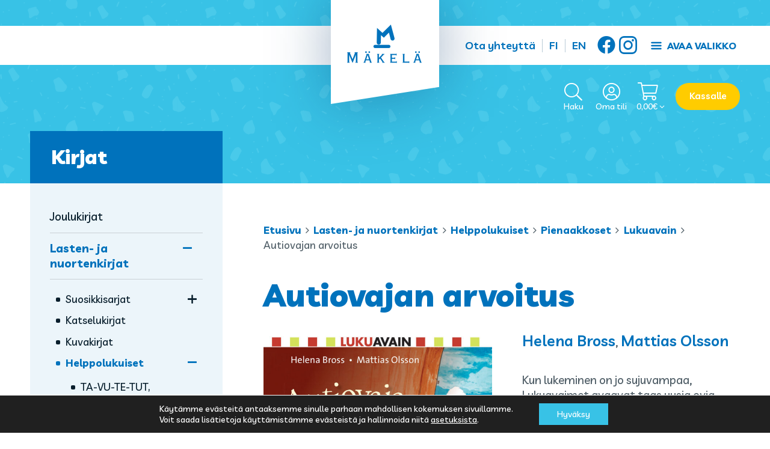

--- FILE ---
content_type: text/html; charset=UTF-8
request_url: https://www.kustannusmakela.fi/tuote/autiovajan-arvoitus/
body_size: 18778
content:
<!doctype html>
<html lang="fi">
<head>
	<meta charset="UTF-8">
	<meta name="viewport" content="width=device-width, initial-scale=1">
	<link rel="profile" href="https://gmpg.org/xfn/11">

	<meta name='robots' content='index, follow, max-image-preview:large, max-snippet:-1, max-video-preview:-1' />

	<!-- This site is optimized with the Yoast SEO plugin v26.7 - https://yoast.com/wordpress/plugins/seo/ -->
	<title>Autiovajan arvoitus - Kustannus-Mäkelä</title>
	<link rel="canonical" href="https://www.kustannusmakela.fi/tuote/autiovajan-arvoitus/" />
	<meta property="og:locale" content="fi_FI" />
	<meta property="og:type" content="article" />
	<meta property="og:title" content="Autiovajan arvoitus - Kustannus-Mäkelä" />
	<meta property="og:description" content="Kun lukeminen on jo sujuvampaa, Lukuavaimet avaavat taas uusia ovia kirjojen maailmaan. Kirjat on suunniteltu tukemaan lapsen intoa heittäytyä tarinoiden vietäväksi. Lennin, Dinan ja heidän äitiensä Johannan ja Zolan kesäinen eväsretki muuttuu jännittäväksi seikkailuksi, jossa ystävysten neuvokkuus palkitaan. &nbsp;" />
	<meta property="og:url" content="https://www.kustannusmakela.fi/tuote/autiovajan-arvoitus/" />
	<meta property="og:site_name" content="Kustannus-Mäkelä" />
	<meta property="article:modified_time" content="2024-06-10T06:52:01+00:00" />
	<meta property="og:image" content="https://www.kustannusmakela.fi/content/uploads/2021/04/lukuavain-autiovajan-arvoitus.jpg" />
	<meta property="og:image:width" content="1181" />
	<meta property="og:image:height" content="1668" />
	<meta property="og:image:type" content="image/jpeg" />
	<meta name="twitter:card" content="summary_large_image" />
	<meta name="twitter:label1" content="Arvioitu lukuaika" />
	<meta name="twitter:data1" content="1 minuutti" />
	<script type="application/ld+json" class="yoast-schema-graph">{"@context":"https://schema.org","@graph":[{"@type":"WebPage","@id":"https://www.kustannusmakela.fi/tuote/autiovajan-arvoitus/","url":"https://www.kustannusmakela.fi/tuote/autiovajan-arvoitus/","name":"Autiovajan arvoitus - Kustannus-Mäkelä","isPartOf":{"@id":"https://www.kustannusmakela.fi/#website"},"primaryImageOfPage":{"@id":"https://www.kustannusmakela.fi/tuote/autiovajan-arvoitus/#primaryimage"},"image":{"@id":"https://www.kustannusmakela.fi/tuote/autiovajan-arvoitus/#primaryimage"},"thumbnailUrl":"https://www.kustannusmakela.fi/content/uploads/2021/04/lukuavain-autiovajan-arvoitus.jpg","datePublished":"2021-04-06T12:02:50+00:00","dateModified":"2024-06-10T06:52:01+00:00","breadcrumb":{"@id":"https://www.kustannusmakela.fi/tuote/autiovajan-arvoitus/#breadcrumb"},"inLanguage":"fi","potentialAction":[{"@type":"ReadAction","target":["https://www.kustannusmakela.fi/tuote/autiovajan-arvoitus/"]}]},{"@type":"ImageObject","inLanguage":"fi","@id":"https://www.kustannusmakela.fi/tuote/autiovajan-arvoitus/#primaryimage","url":"https://www.kustannusmakela.fi/content/uploads/2021/04/lukuavain-autiovajan-arvoitus.jpg","contentUrl":"https://www.kustannusmakela.fi/content/uploads/2021/04/lukuavain-autiovajan-arvoitus.jpg","width":1181,"height":1668},{"@type":"BreadcrumbList","@id":"https://www.kustannusmakela.fi/tuote/autiovajan-arvoitus/#breadcrumb","itemListElement":[{"@type":"ListItem","position":1,"name":"Etusivu","item":"https://www.kustannusmakela.fi/"},{"@type":"ListItem","position":2,"name":"Kirjat","item":"https://www.kustannusmakela.fi/kirjat/"},{"@type":"ListItem","position":3,"name":"Autiovajan arvoitus"}]},{"@type":"WebSite","@id":"https://www.kustannusmakela.fi/#website","url":"https://www.kustannusmakela.fi/","name":"Kustannus-Mäkelä","description":"Kustannusosakeyhtiö Kustannus-Mäkelä","potentialAction":[{"@type":"SearchAction","target":{"@type":"EntryPoint","urlTemplate":"https://www.kustannusmakela.fi/?s={search_term_string}"},"query-input":{"@type":"PropertyValueSpecification","valueRequired":true,"valueName":"search_term_string"}}],"inLanguage":"fi"}]}</script>
	<!-- / Yoast SEO plugin. -->


<link rel='dns-prefetch' href='//fonts.googleapis.com' />
<link rel="alternate" type="application/rss+xml" title="Kustannus-Mäkelä &raquo; syöte" href="https://www.kustannusmakela.fi/feed/" />
<link rel="alternate" title="oEmbed (JSON)" type="application/json+oembed" href="https://www.kustannusmakela.fi/wp-json/oembed/1.0/embed?url=https%3A%2F%2Fwww.kustannusmakela.fi%2Ftuote%2Fautiovajan-arvoitus%2F" />
<link rel="alternate" title="oEmbed (XML)" type="text/xml+oembed" href="https://www.kustannusmakela.fi/wp-json/oembed/1.0/embed?url=https%3A%2F%2Fwww.kustannusmakela.fi%2Ftuote%2Fautiovajan-arvoitus%2F&#038;format=xml" />
<style id='wp-img-auto-sizes-contain-inline-css'>
img:is([sizes=auto i],[sizes^="auto," i]){contain-intrinsic-size:3000px 1500px}
/*# sourceURL=wp-img-auto-sizes-contain-inline-css */
</style>

<link rel='stylesheet' id='woo-carrier-agents-blocks-style-css' href='https://www.kustannusmakela.fi/content/plugins/woo-carrier-agents/assets/css/woo-carrier-agents.css?ver=2.1.1' media='all' />
<link rel='stylesheet' id='sbi_styles-css' href='https://www.kustannusmakela.fi/content/plugins/instagram-feed/css/sbi-styles.min.css?ver=6.10.0' media='all' />
<style id='classic-theme-styles-inline-css'>
/*! This file is auto-generated */
.wp-block-button__link{color:#fff;background-color:#32373c;border-radius:9999px;box-shadow:none;text-decoration:none;padding:calc(.667em + 2px) calc(1.333em + 2px);font-size:1.125em}.wp-block-file__button{background:#32373c;color:#fff;text-decoration:none}
/*# sourceURL=/wp-includes/css/classic-themes.min.css */
</style>
<link rel='stylesheet' id='wc-paytrail-css-css' href='https://www.kustannusmakela.fi/content/plugins/wc-paytrail/assets/css/wc-paytrail.css?ver=2.7.0' media='all' />
<link rel='stylesheet' id='photoswipe-css' href='https://www.kustannusmakela.fi/content/plugins/woocommerce/assets/css/photoswipe/photoswipe.min.css?ver=10.4.3' media='all' />
<link rel='stylesheet' id='photoswipe-default-skin-css' href='https://www.kustannusmakela.fi/content/plugins/woocommerce/assets/css/photoswipe/default-skin/default-skin.min.css?ver=10.4.3' media='all' />
<style id='woocommerce-inline-inline-css'>
.woocommerce form .form-row .required { visibility: visible; }
/*# sourceURL=woocommerce-inline-inline-css */
</style>
<link rel='stylesheet' id='mediakumpu-theme-style-css' href='https://www.kustannusmakela.fi/content/themes/kustannusmakelafi/assets/css/style.css?ver=1639675811' media='all' />
<style id='mediakumpu-theme-style-inline-css'>
@font-face {
			font-family: "star";
			src: url("https://www.kustannusmakela.fi/content/plugins/woocommerce/assets/fonts/star.eot");
			src: url("https://www.kustannusmakela.fi/content/plugins/woocommerce/assets/fonts/star.eot?#iefix") format("embedded-opentype"),
				url("https://www.kustannusmakela.fi/content/plugins/woocommerce/assets/fonts/star.woff") format("woff"),
				url("https://www.kustannusmakela.fi/content/plugins/woocommerce/assets/fonts/star.ttf") format("truetype"),
				url("https://www.kustannusmakela.fi/content/plugins/woocommerce/assets/fonts/star.svg#star") format("svg");
			font-weight: normal;
			font-style: normal;
		}@font-face {
		font-family:WooCommerce;
		src:url("https://www.kustannusmakela.fi/content/plugins/woocommerce/assets/fonts/WooCommerce.eot");
		src:url("https://www.kustannusmakela.fi/content/plugins/woocommerce/assets/fonts/WooCommerce.eot?#iefix") format("embedded-opentype"),
			url("https://www.kustannusmakela.fi/content/plugins/woocommerce/assets/fonts/WooCommerce.woff") format("woff"),
			url("https://www.kustannusmakela.fi/content/plugins/woocommerce/assets/fonts/WooCommerce.ttf") format("truetype"),
			url("https://www.kustannusmakela.fi/content/plugins/woocommerce/assets/fonts/WooCommerce.svg#WooCommerce") format("svg");
		font-weight:400;
		font-style:normal
	   }
/*# sourceURL=mediakumpu-theme-style-inline-css */
</style>
<link rel='stylesheet' id='google-fonts-css' href='https://fonts.googleapis.com/css2?family=Livvic:wght@400;500;600;700;900&#038;display=swap' media='all' />
<link rel='stylesheet' id='moove_gdpr_frontend-css' href='https://www.kustannusmakela.fi/content/plugins/gdpr-cookie-compliance/dist/styles/gdpr-main-nf.css?ver=5.0.9' media='all' />
<style id='moove_gdpr_frontend-inline-css'>
				#moove_gdpr_cookie_modal .moove-gdpr-modal-content .moove-gdpr-tab-main h3.tab-title, 
				#moove_gdpr_cookie_modal .moove-gdpr-modal-content .moove-gdpr-tab-main span.tab-title,
				#moove_gdpr_cookie_modal .moove-gdpr-modal-content .moove-gdpr-modal-left-content #moove-gdpr-menu li a, 
				#moove_gdpr_cookie_modal .moove-gdpr-modal-content .moove-gdpr-modal-left-content #moove-gdpr-menu li button,
				#moove_gdpr_cookie_modal .moove-gdpr-modal-content .moove-gdpr-modal-left-content .moove-gdpr-branding-cnt a,
				#moove_gdpr_cookie_modal .moove-gdpr-modal-content .moove-gdpr-modal-footer-content .moove-gdpr-button-holder a.mgbutton, 
				#moove_gdpr_cookie_modal .moove-gdpr-modal-content .moove-gdpr-modal-footer-content .moove-gdpr-button-holder button.mgbutton,
				#moove_gdpr_cookie_modal .cookie-switch .cookie-slider:after, 
				#moove_gdpr_cookie_modal .cookie-switch .slider:after, 
				#moove_gdpr_cookie_modal .switch .cookie-slider:after, 
				#moove_gdpr_cookie_modal .switch .slider:after,
				#moove_gdpr_cookie_info_bar .moove-gdpr-info-bar-container .moove-gdpr-info-bar-content p, 
				#moove_gdpr_cookie_info_bar .moove-gdpr-info-bar-container .moove-gdpr-info-bar-content p a,
				#moove_gdpr_cookie_info_bar .moove-gdpr-info-bar-container .moove-gdpr-info-bar-content a.mgbutton, 
				#moove_gdpr_cookie_info_bar .moove-gdpr-info-bar-container .moove-gdpr-info-bar-content button.mgbutton,
				#moove_gdpr_cookie_modal .moove-gdpr-modal-content .moove-gdpr-tab-main .moove-gdpr-tab-main-content h1, 
				#moove_gdpr_cookie_modal .moove-gdpr-modal-content .moove-gdpr-tab-main .moove-gdpr-tab-main-content h2, 
				#moove_gdpr_cookie_modal .moove-gdpr-modal-content .moove-gdpr-tab-main .moove-gdpr-tab-main-content h3, 
				#moove_gdpr_cookie_modal .moove-gdpr-modal-content .moove-gdpr-tab-main .moove-gdpr-tab-main-content h4, 
				#moove_gdpr_cookie_modal .moove-gdpr-modal-content .moove-gdpr-tab-main .moove-gdpr-tab-main-content h5, 
				#moove_gdpr_cookie_modal .moove-gdpr-modal-content .moove-gdpr-tab-main .moove-gdpr-tab-main-content h6,
				#moove_gdpr_cookie_modal .moove-gdpr-modal-content.moove_gdpr_modal_theme_v2 .moove-gdpr-modal-title .tab-title,
				#moove_gdpr_cookie_modal .moove-gdpr-modal-content.moove_gdpr_modal_theme_v2 .moove-gdpr-tab-main h3.tab-title, 
				#moove_gdpr_cookie_modal .moove-gdpr-modal-content.moove_gdpr_modal_theme_v2 .moove-gdpr-tab-main span.tab-title,
				#moove_gdpr_cookie_modal .moove-gdpr-modal-content.moove_gdpr_modal_theme_v2 .moove-gdpr-branding-cnt a {
					font-weight: inherit				}
			#moove_gdpr_cookie_modal,#moove_gdpr_cookie_info_bar,.gdpr_cookie_settings_shortcode_content{font-family:inherit}#moove_gdpr_save_popup_settings_button{background-color:#373737;color:#fff}#moove_gdpr_save_popup_settings_button:hover{background-color:#000}#moove_gdpr_cookie_info_bar .moove-gdpr-info-bar-container .moove-gdpr-info-bar-content a.mgbutton,#moove_gdpr_cookie_info_bar .moove-gdpr-info-bar-container .moove-gdpr-info-bar-content button.mgbutton{background-color:#38c2e6}#moove_gdpr_cookie_modal .moove-gdpr-modal-content .moove-gdpr-modal-footer-content .moove-gdpr-button-holder a.mgbutton,#moove_gdpr_cookie_modal .moove-gdpr-modal-content .moove-gdpr-modal-footer-content .moove-gdpr-button-holder button.mgbutton,.gdpr_cookie_settings_shortcode_content .gdpr-shr-button.button-green{background-color:#38c2e6;border-color:#38c2e6}#moove_gdpr_cookie_modal .moove-gdpr-modal-content .moove-gdpr-modal-footer-content .moove-gdpr-button-holder a.mgbutton:hover,#moove_gdpr_cookie_modal .moove-gdpr-modal-content .moove-gdpr-modal-footer-content .moove-gdpr-button-holder button.mgbutton:hover,.gdpr_cookie_settings_shortcode_content .gdpr-shr-button.button-green:hover{background-color:#fff;color:#38c2e6}#moove_gdpr_cookie_modal .moove-gdpr-modal-content .moove-gdpr-modal-close i,#moove_gdpr_cookie_modal .moove-gdpr-modal-content .moove-gdpr-modal-close span.gdpr-icon{background-color:#38c2e6;border:1px solid #38c2e6}#moove_gdpr_cookie_info_bar span.moove-gdpr-infobar-allow-all.focus-g,#moove_gdpr_cookie_info_bar span.moove-gdpr-infobar-allow-all:focus,#moove_gdpr_cookie_info_bar button.moove-gdpr-infobar-allow-all.focus-g,#moove_gdpr_cookie_info_bar button.moove-gdpr-infobar-allow-all:focus,#moove_gdpr_cookie_info_bar span.moove-gdpr-infobar-reject-btn.focus-g,#moove_gdpr_cookie_info_bar span.moove-gdpr-infobar-reject-btn:focus,#moove_gdpr_cookie_info_bar button.moove-gdpr-infobar-reject-btn.focus-g,#moove_gdpr_cookie_info_bar button.moove-gdpr-infobar-reject-btn:focus,#moove_gdpr_cookie_info_bar span.change-settings-button.focus-g,#moove_gdpr_cookie_info_bar span.change-settings-button:focus,#moove_gdpr_cookie_info_bar button.change-settings-button.focus-g,#moove_gdpr_cookie_info_bar button.change-settings-button:focus{-webkit-box-shadow:0 0 1px 3px #38c2e6;-moz-box-shadow:0 0 1px 3px #38c2e6;box-shadow:0 0 1px 3px #38c2e6}#moove_gdpr_cookie_modal .moove-gdpr-modal-content .moove-gdpr-modal-close i:hover,#moove_gdpr_cookie_modal .moove-gdpr-modal-content .moove-gdpr-modal-close span.gdpr-icon:hover,#moove_gdpr_cookie_info_bar span[data-href]>u.change-settings-button{color:#38c2e6}#moove_gdpr_cookie_modal .moove-gdpr-modal-content .moove-gdpr-modal-left-content #moove-gdpr-menu li.menu-item-selected a span.gdpr-icon,#moove_gdpr_cookie_modal .moove-gdpr-modal-content .moove-gdpr-modal-left-content #moove-gdpr-menu li.menu-item-selected button span.gdpr-icon{color:inherit}#moove_gdpr_cookie_modal .moove-gdpr-modal-content .moove-gdpr-modal-left-content #moove-gdpr-menu li a span.gdpr-icon,#moove_gdpr_cookie_modal .moove-gdpr-modal-content .moove-gdpr-modal-left-content #moove-gdpr-menu li button span.gdpr-icon{color:inherit}#moove_gdpr_cookie_modal .gdpr-acc-link{line-height:0;font-size:0;color:transparent;position:absolute}#moove_gdpr_cookie_modal .moove-gdpr-modal-content .moove-gdpr-modal-close:hover i,#moove_gdpr_cookie_modal .moove-gdpr-modal-content .moove-gdpr-modal-left-content #moove-gdpr-menu li a,#moove_gdpr_cookie_modal .moove-gdpr-modal-content .moove-gdpr-modal-left-content #moove-gdpr-menu li button,#moove_gdpr_cookie_modal .moove-gdpr-modal-content .moove-gdpr-modal-left-content #moove-gdpr-menu li button i,#moove_gdpr_cookie_modal .moove-gdpr-modal-content .moove-gdpr-modal-left-content #moove-gdpr-menu li a i,#moove_gdpr_cookie_modal .moove-gdpr-modal-content .moove-gdpr-tab-main .moove-gdpr-tab-main-content a:hover,#moove_gdpr_cookie_info_bar.moove-gdpr-dark-scheme .moove-gdpr-info-bar-container .moove-gdpr-info-bar-content a.mgbutton:hover,#moove_gdpr_cookie_info_bar.moove-gdpr-dark-scheme .moove-gdpr-info-bar-container .moove-gdpr-info-bar-content button.mgbutton:hover,#moove_gdpr_cookie_info_bar.moove-gdpr-dark-scheme .moove-gdpr-info-bar-container .moove-gdpr-info-bar-content a:hover,#moove_gdpr_cookie_info_bar.moove-gdpr-dark-scheme .moove-gdpr-info-bar-container .moove-gdpr-info-bar-content button:hover,#moove_gdpr_cookie_info_bar.moove-gdpr-dark-scheme .moove-gdpr-info-bar-container .moove-gdpr-info-bar-content span.change-settings-button:hover,#moove_gdpr_cookie_info_bar.moove-gdpr-dark-scheme .moove-gdpr-info-bar-container .moove-gdpr-info-bar-content button.change-settings-button:hover,#moove_gdpr_cookie_info_bar.moove-gdpr-dark-scheme .moove-gdpr-info-bar-container .moove-gdpr-info-bar-content u.change-settings-button:hover,#moove_gdpr_cookie_info_bar span[data-href]>u.change-settings-button,#moove_gdpr_cookie_info_bar.moove-gdpr-dark-scheme .moove-gdpr-info-bar-container .moove-gdpr-info-bar-content a.mgbutton.focus-g,#moove_gdpr_cookie_info_bar.moove-gdpr-dark-scheme .moove-gdpr-info-bar-container .moove-gdpr-info-bar-content button.mgbutton.focus-g,#moove_gdpr_cookie_info_bar.moove-gdpr-dark-scheme .moove-gdpr-info-bar-container .moove-gdpr-info-bar-content a.focus-g,#moove_gdpr_cookie_info_bar.moove-gdpr-dark-scheme .moove-gdpr-info-bar-container .moove-gdpr-info-bar-content button.focus-g,#moove_gdpr_cookie_info_bar.moove-gdpr-dark-scheme .moove-gdpr-info-bar-container .moove-gdpr-info-bar-content a.mgbutton:focus,#moove_gdpr_cookie_info_bar.moove-gdpr-dark-scheme .moove-gdpr-info-bar-container .moove-gdpr-info-bar-content button.mgbutton:focus,#moove_gdpr_cookie_info_bar.moove-gdpr-dark-scheme .moove-gdpr-info-bar-container .moove-gdpr-info-bar-content a:focus,#moove_gdpr_cookie_info_bar.moove-gdpr-dark-scheme .moove-gdpr-info-bar-container .moove-gdpr-info-bar-content button:focus,#moove_gdpr_cookie_info_bar.moove-gdpr-dark-scheme .moove-gdpr-info-bar-container .moove-gdpr-info-bar-content span.change-settings-button.focus-g,span.change-settings-button:focus,button.change-settings-button.focus-g,button.change-settings-button:focus,#moove_gdpr_cookie_info_bar.moove-gdpr-dark-scheme .moove-gdpr-info-bar-container .moove-gdpr-info-bar-content u.change-settings-button.focus-g,#moove_gdpr_cookie_info_bar.moove-gdpr-dark-scheme .moove-gdpr-info-bar-container .moove-gdpr-info-bar-content u.change-settings-button:focus{color:#38c2e6}#moove_gdpr_cookie_modal .moove-gdpr-branding.focus-g span,#moove_gdpr_cookie_modal .moove-gdpr-modal-content .moove-gdpr-tab-main a.focus-g,#moove_gdpr_cookie_modal .moove-gdpr-modal-content .moove-gdpr-tab-main .gdpr-cd-details-toggle.focus-g{color:#38c2e6}#moove_gdpr_cookie_modal.gdpr_lightbox-hide{display:none}#moove_gdpr_cookie_info_bar .moove-gdpr-info-bar-container .moove-gdpr-info-bar-content a.mgbutton,#moove_gdpr_cookie_info_bar .moove-gdpr-info-bar-container .moove-gdpr-info-bar-content button.mgbutton,#moove_gdpr_cookie_modal .moove-gdpr-modal-content .moove-gdpr-modal-footer-content .moove-gdpr-button-holder a.mgbutton,#moove_gdpr_cookie_modal .moove-gdpr-modal-content .moove-gdpr-modal-footer-content .moove-gdpr-button-holder button.mgbutton,.gdpr-shr-button,#moove_gdpr_cookie_info_bar .moove-gdpr-infobar-close-btn{border-radius:0}
/*# sourceURL=moove_gdpr_frontend-inline-css */
</style>
<script src="https://www.kustannusmakela.fi/wp/wp-includes/js/jquery/jquery.min.js?ver=3.7.1" id="jquery-core-js"></script>
<script src="https://www.kustannusmakela.fi/wp/wp-includes/js/jquery/jquery-migrate.min.js?ver=3.4.1" id="jquery-migrate-js"></script>
<script src="https://www.kustannusmakela.fi/content/plugins/wc-paytrail/assets/js/wc-paytrail.js?ver=2.7.0" id="wc-paytrail-js-js"></script>
<script src="https://www.kustannusmakela.fi/content/plugins/woocommerce/assets/js/jquery-blockui/jquery.blockUI.min.js?ver=2.7.0-wc.10.4.3" id="wc-jquery-blockui-js" defer data-wp-strategy="defer"></script>
<script id="wc-add-to-cart-js-extra">
var wc_add_to_cart_params = {"ajax_url":"/wp/wp-admin/admin-ajax.php","wc_ajax_url":"/?wc-ajax=%%endpoint%%","i18n_view_cart":"N\u00e4yt\u00e4 ostoskori","cart_url":"https://www.kustannusmakela.fi/ostoskori/","is_cart":"","cart_redirect_after_add":"no"};
//# sourceURL=wc-add-to-cart-js-extra
</script>
<script src="https://www.kustannusmakela.fi/content/plugins/woocommerce/assets/js/frontend/add-to-cart.min.js?ver=10.4.3" id="wc-add-to-cart-js" defer data-wp-strategy="defer"></script>
<script src="https://www.kustannusmakela.fi/content/plugins/woocommerce/assets/js/flexslider/jquery.flexslider.min.js?ver=2.7.2-wc.10.4.3" id="wc-flexslider-js" defer data-wp-strategy="defer"></script>
<script src="https://www.kustannusmakela.fi/content/plugins/woocommerce/assets/js/photoswipe/photoswipe.min.js?ver=4.1.1-wc.10.4.3" id="wc-photoswipe-js" defer data-wp-strategy="defer"></script>
<script src="https://www.kustannusmakela.fi/content/plugins/woocommerce/assets/js/photoswipe/photoswipe-ui-default.min.js?ver=4.1.1-wc.10.4.3" id="wc-photoswipe-ui-default-js" defer data-wp-strategy="defer"></script>
<script id="wc-single-product-js-extra">
var wc_single_product_params = {"i18n_required_rating_text":"Valitse arvostelu, ole hyv\u00e4.","i18n_rating_options":["1/5 t\u00e4hte\u00e4","2/5 t\u00e4hte\u00e4","3/5 t\u00e4hte\u00e4","4/5 t\u00e4hte\u00e4","5/5 t\u00e4hte\u00e4"],"i18n_product_gallery_trigger_text":"View full-screen image gallery","review_rating_required":"yes","flexslider":{"rtl":false,"animation":"slide","smoothHeight":true,"directionNav":false,"controlNav":"thumbnails","slideshow":false,"animationSpeed":500,"animationLoop":false,"allowOneSlide":false},"zoom_enabled":"","zoom_options":[],"photoswipe_enabled":"1","photoswipe_options":{"shareEl":false,"closeOnScroll":false,"history":false,"hideAnimationDuration":0,"showAnimationDuration":0},"flexslider_enabled":"1"};
//# sourceURL=wc-single-product-js-extra
</script>
<script src="https://www.kustannusmakela.fi/content/plugins/woocommerce/assets/js/frontend/single-product.min.js?ver=10.4.3" id="wc-single-product-js" defer data-wp-strategy="defer"></script>
<script src="https://www.kustannusmakela.fi/content/plugins/woocommerce/assets/js/js-cookie/js.cookie.min.js?ver=2.1.4-wc.10.4.3" id="wc-js-cookie-js" defer data-wp-strategy="defer"></script>
<script id="woocommerce-js-extra">
var woocommerce_params = {"ajax_url":"/wp/wp-admin/admin-ajax.php","wc_ajax_url":"/?wc-ajax=%%endpoint%%","i18n_password_show":"N\u00e4yt\u00e4 salasana","i18n_password_hide":"Piilota salasana"};
//# sourceURL=woocommerce-js-extra
</script>
<script src="https://www.kustannusmakela.fi/content/plugins/woocommerce/assets/js/frontend/woocommerce.min.js?ver=10.4.3" id="woocommerce-js" defer data-wp-strategy="defer"></script>
<link rel="EditURI" type="application/rsd+xml" title="RSD" href="https://www.kustannusmakela.fi/wp/xmlrpc.php?rsd" />
<meta name="generator" content="WordPress 6.9" />
<meta name="generator" content="WooCommerce 10.4.3" />
<link rel='shortlink' href='https://www.kustannusmakela.fi/?p=3398' />
<link rel="preconnect" href="https://fonts.gstatic.com">	<noscript><style>.woocommerce-product-gallery{ opacity: 1 !important; }</style></noscript>
	<link rel="icon" href="https://www.kustannusmakela.fi/content/uploads/2021/02/cropped-kustannusmakela-fi-favicon-32x32.png" sizes="32x32" />
<link rel="icon" href="https://www.kustannusmakela.fi/content/uploads/2021/02/cropped-kustannusmakela-fi-favicon-192x192.png" sizes="192x192" />
<link rel="apple-touch-icon" href="https://www.kustannusmakela.fi/content/uploads/2021/02/cropped-kustannusmakela-fi-favicon-180x180.png" />
<meta name="msapplication-TileImage" content="https://www.kustannusmakela.fi/content/uploads/2021/02/cropped-kustannusmakela-fi-favicon-270x270.png" />
		<style id="wp-custom-css">
			.woocommerce-store-notice,p.demo_store {
    position: absolute;
    top: 0;
    left: 0;
    right: 0;
    margin: 0;
    width: 100%;
    font-size: 1em;
    padding: 1em 0;
    text-align: center;
    background-color: #7f54b3;
    color: #fff;
    z-index: 99998;
    box-shadow: 0 1px 1em rgba(0,0,0,.2);
    display: none;
}

.woocommerce-store-notice a,p.demo_store a {
    color: #fff;
    text-decoration: underline;
}		</style>
		<link rel='stylesheet' id='wc-blocks-style-css' href='https://www.kustannusmakela.fi/content/plugins/woocommerce/assets/client/blocks/wc-blocks.css?ver=wc-10.4.3' media='all' />
<style id='global-styles-inline-css'>
:root{--wp--preset--aspect-ratio--square: 1;--wp--preset--aspect-ratio--4-3: 4/3;--wp--preset--aspect-ratio--3-4: 3/4;--wp--preset--aspect-ratio--3-2: 3/2;--wp--preset--aspect-ratio--2-3: 2/3;--wp--preset--aspect-ratio--16-9: 16/9;--wp--preset--aspect-ratio--9-16: 9/16;--wp--preset--color--black: #000000;--wp--preset--color--cyan-bluish-gray: #abb8c3;--wp--preset--color--white: #ffffff;--wp--preset--color--pale-pink: #f78da7;--wp--preset--color--vivid-red: #cf2e2e;--wp--preset--color--luminous-vivid-orange: #ff6900;--wp--preset--color--luminous-vivid-amber: #fcb900;--wp--preset--color--light-green-cyan: #7bdcb5;--wp--preset--color--vivid-green-cyan: #00d084;--wp--preset--color--pale-cyan-blue: #8ed1fc;--wp--preset--color--vivid-cyan-blue: #0693e3;--wp--preset--color--vivid-purple: #9b51e0;--wp--preset--gradient--vivid-cyan-blue-to-vivid-purple: linear-gradient(135deg,rgb(6,147,227) 0%,rgb(155,81,224) 100%);--wp--preset--gradient--light-green-cyan-to-vivid-green-cyan: linear-gradient(135deg,rgb(122,220,180) 0%,rgb(0,208,130) 100%);--wp--preset--gradient--luminous-vivid-amber-to-luminous-vivid-orange: linear-gradient(135deg,rgb(252,185,0) 0%,rgb(255,105,0) 100%);--wp--preset--gradient--luminous-vivid-orange-to-vivid-red: linear-gradient(135deg,rgb(255,105,0) 0%,rgb(207,46,46) 100%);--wp--preset--gradient--very-light-gray-to-cyan-bluish-gray: linear-gradient(135deg,rgb(238,238,238) 0%,rgb(169,184,195) 100%);--wp--preset--gradient--cool-to-warm-spectrum: linear-gradient(135deg,rgb(74,234,220) 0%,rgb(151,120,209) 20%,rgb(207,42,186) 40%,rgb(238,44,130) 60%,rgb(251,105,98) 80%,rgb(254,248,76) 100%);--wp--preset--gradient--blush-light-purple: linear-gradient(135deg,rgb(255,206,236) 0%,rgb(152,150,240) 100%);--wp--preset--gradient--blush-bordeaux: linear-gradient(135deg,rgb(254,205,165) 0%,rgb(254,45,45) 50%,rgb(107,0,62) 100%);--wp--preset--gradient--luminous-dusk: linear-gradient(135deg,rgb(255,203,112) 0%,rgb(199,81,192) 50%,rgb(65,88,208) 100%);--wp--preset--gradient--pale-ocean: linear-gradient(135deg,rgb(255,245,203) 0%,rgb(182,227,212) 50%,rgb(51,167,181) 100%);--wp--preset--gradient--electric-grass: linear-gradient(135deg,rgb(202,248,128) 0%,rgb(113,206,126) 100%);--wp--preset--gradient--midnight: linear-gradient(135deg,rgb(2,3,129) 0%,rgb(40,116,252) 100%);--wp--preset--font-size--small: 13px;--wp--preset--font-size--medium: 20px;--wp--preset--font-size--large: 36px;--wp--preset--font-size--x-large: 42px;--wp--preset--spacing--20: 0.44rem;--wp--preset--spacing--30: 0.67rem;--wp--preset--spacing--40: 1rem;--wp--preset--spacing--50: 1.5rem;--wp--preset--spacing--60: 2.25rem;--wp--preset--spacing--70: 3.38rem;--wp--preset--spacing--80: 5.06rem;--wp--preset--shadow--natural: 6px 6px 9px rgba(0, 0, 0, 0.2);--wp--preset--shadow--deep: 12px 12px 50px rgba(0, 0, 0, 0.4);--wp--preset--shadow--sharp: 6px 6px 0px rgba(0, 0, 0, 0.2);--wp--preset--shadow--outlined: 6px 6px 0px -3px rgb(255, 255, 255), 6px 6px rgb(0, 0, 0);--wp--preset--shadow--crisp: 6px 6px 0px rgb(0, 0, 0);}:where(.is-layout-flex){gap: 0.5em;}:where(.is-layout-grid){gap: 0.5em;}body .is-layout-flex{display: flex;}.is-layout-flex{flex-wrap: wrap;align-items: center;}.is-layout-flex > :is(*, div){margin: 0;}body .is-layout-grid{display: grid;}.is-layout-grid > :is(*, div){margin: 0;}:where(.wp-block-columns.is-layout-flex){gap: 2em;}:where(.wp-block-columns.is-layout-grid){gap: 2em;}:where(.wp-block-post-template.is-layout-flex){gap: 1.25em;}:where(.wp-block-post-template.is-layout-grid){gap: 1.25em;}.has-black-color{color: var(--wp--preset--color--black) !important;}.has-cyan-bluish-gray-color{color: var(--wp--preset--color--cyan-bluish-gray) !important;}.has-white-color{color: var(--wp--preset--color--white) !important;}.has-pale-pink-color{color: var(--wp--preset--color--pale-pink) !important;}.has-vivid-red-color{color: var(--wp--preset--color--vivid-red) !important;}.has-luminous-vivid-orange-color{color: var(--wp--preset--color--luminous-vivid-orange) !important;}.has-luminous-vivid-amber-color{color: var(--wp--preset--color--luminous-vivid-amber) !important;}.has-light-green-cyan-color{color: var(--wp--preset--color--light-green-cyan) !important;}.has-vivid-green-cyan-color{color: var(--wp--preset--color--vivid-green-cyan) !important;}.has-pale-cyan-blue-color{color: var(--wp--preset--color--pale-cyan-blue) !important;}.has-vivid-cyan-blue-color{color: var(--wp--preset--color--vivid-cyan-blue) !important;}.has-vivid-purple-color{color: var(--wp--preset--color--vivid-purple) !important;}.has-black-background-color{background-color: var(--wp--preset--color--black) !important;}.has-cyan-bluish-gray-background-color{background-color: var(--wp--preset--color--cyan-bluish-gray) !important;}.has-white-background-color{background-color: var(--wp--preset--color--white) !important;}.has-pale-pink-background-color{background-color: var(--wp--preset--color--pale-pink) !important;}.has-vivid-red-background-color{background-color: var(--wp--preset--color--vivid-red) !important;}.has-luminous-vivid-orange-background-color{background-color: var(--wp--preset--color--luminous-vivid-orange) !important;}.has-luminous-vivid-amber-background-color{background-color: var(--wp--preset--color--luminous-vivid-amber) !important;}.has-light-green-cyan-background-color{background-color: var(--wp--preset--color--light-green-cyan) !important;}.has-vivid-green-cyan-background-color{background-color: var(--wp--preset--color--vivid-green-cyan) !important;}.has-pale-cyan-blue-background-color{background-color: var(--wp--preset--color--pale-cyan-blue) !important;}.has-vivid-cyan-blue-background-color{background-color: var(--wp--preset--color--vivid-cyan-blue) !important;}.has-vivid-purple-background-color{background-color: var(--wp--preset--color--vivid-purple) !important;}.has-black-border-color{border-color: var(--wp--preset--color--black) !important;}.has-cyan-bluish-gray-border-color{border-color: var(--wp--preset--color--cyan-bluish-gray) !important;}.has-white-border-color{border-color: var(--wp--preset--color--white) !important;}.has-pale-pink-border-color{border-color: var(--wp--preset--color--pale-pink) !important;}.has-vivid-red-border-color{border-color: var(--wp--preset--color--vivid-red) !important;}.has-luminous-vivid-orange-border-color{border-color: var(--wp--preset--color--luminous-vivid-orange) !important;}.has-luminous-vivid-amber-border-color{border-color: var(--wp--preset--color--luminous-vivid-amber) !important;}.has-light-green-cyan-border-color{border-color: var(--wp--preset--color--light-green-cyan) !important;}.has-vivid-green-cyan-border-color{border-color: var(--wp--preset--color--vivid-green-cyan) !important;}.has-pale-cyan-blue-border-color{border-color: var(--wp--preset--color--pale-cyan-blue) !important;}.has-vivid-cyan-blue-border-color{border-color: var(--wp--preset--color--vivid-cyan-blue) !important;}.has-vivid-purple-border-color{border-color: var(--wp--preset--color--vivid-purple) !important;}.has-vivid-cyan-blue-to-vivid-purple-gradient-background{background: var(--wp--preset--gradient--vivid-cyan-blue-to-vivid-purple) !important;}.has-light-green-cyan-to-vivid-green-cyan-gradient-background{background: var(--wp--preset--gradient--light-green-cyan-to-vivid-green-cyan) !important;}.has-luminous-vivid-amber-to-luminous-vivid-orange-gradient-background{background: var(--wp--preset--gradient--luminous-vivid-amber-to-luminous-vivid-orange) !important;}.has-luminous-vivid-orange-to-vivid-red-gradient-background{background: var(--wp--preset--gradient--luminous-vivid-orange-to-vivid-red) !important;}.has-very-light-gray-to-cyan-bluish-gray-gradient-background{background: var(--wp--preset--gradient--very-light-gray-to-cyan-bluish-gray) !important;}.has-cool-to-warm-spectrum-gradient-background{background: var(--wp--preset--gradient--cool-to-warm-spectrum) !important;}.has-blush-light-purple-gradient-background{background: var(--wp--preset--gradient--blush-light-purple) !important;}.has-blush-bordeaux-gradient-background{background: var(--wp--preset--gradient--blush-bordeaux) !important;}.has-luminous-dusk-gradient-background{background: var(--wp--preset--gradient--luminous-dusk) !important;}.has-pale-ocean-gradient-background{background: var(--wp--preset--gradient--pale-ocean) !important;}.has-electric-grass-gradient-background{background: var(--wp--preset--gradient--electric-grass) !important;}.has-midnight-gradient-background{background: var(--wp--preset--gradient--midnight) !important;}.has-small-font-size{font-size: var(--wp--preset--font-size--small) !important;}.has-medium-font-size{font-size: var(--wp--preset--font-size--medium) !important;}.has-large-font-size{font-size: var(--wp--preset--font-size--large) !important;}.has-x-large-font-size{font-size: var(--wp--preset--font-size--x-large) !important;}
/*# sourceURL=global-styles-inline-css */
</style>
</head>

<body class="wp-singular product-template-default single single-product postid-3398 wp-theme-kustannusmakelafi theme-kustannusmakelafi woocommerce woocommerce-page woocommerce-no-js">
<div id="page" class="site">

	
	<header id="masthead" class="site-header" >
		<div class="topbar">

			<div class="wrapper wide overflowing">
				<div class="container">
						<div class="left">
							<nav id="header-navigation" class="menu-primary-menu-container" aria-label="Päänavigaatio"><ul id="menu-primary-menu" class="menu"><li id="menu-item-31" class="menu-item menu-item-type-post_type menu-item-object-page menu-item-home menu-item-31"><a href="https://www.kustannusmakela.fi/">Etusivu</a></li>
<li id="menu-item-32" class="menu-item menu-item-type-post_type menu-item-object-page menu-item-has-children current_page_parent menu-item-32"><a href="https://www.kustannusmakela.fi/kirjat/">Kirjat</a>
<ul class="sub-menu">
	<li id="menu-item-11386" class="menu-item menu-item-type-taxonomy menu-item-object-product_cat menu-item-11386"><a href="https://www.kustannusmakela.fi/tuote-osasto/joulukirjat/">Joulukirjat</a></li>
	<li id="menu-item-10142" class="menu-item menu-item-type-taxonomy menu-item-object-product_cat current-product-ancestor current-menu-parent current-product-parent menu-item-has-children menu-item-10142"><a href="https://www.kustannusmakela.fi/tuote-osasto/lasten-ja-nuortenkirjat/">Lasten- ja nuortenkirjat</a>
	<ul class="sub-menu">
		<li id="menu-item-10344" class="menu-item menu-item-type-taxonomy menu-item-object-product_cat menu-item-has-children menu-item-10344"><a href="https://www.kustannusmakela.fi/tuote-osasto/lasten-ja-nuortenkirjat/suosikkisarjat/">Suosikkisarjat</a>
		<ul class="sub-menu">
			<li id="menu-item-11285" class="menu-item menu-item-type-taxonomy menu-item-object-product_cat menu-item-11285"><a href="https://www.kustannusmakela.fi/tuote-osasto/lasten-ja-nuortenkirjat/suosikkisarjat/peppe/">Peppe</a></li>
			<li id="menu-item-10401" class="menu-item menu-item-type-taxonomy menu-item-object-product_cat menu-item-10401"><a href="https://www.kustannusmakela.fi/tuote-osasto/lasten-ja-nuortenkirjat/suosikkisarjat/elsa-ja-lauri/">Elsa ja Lauri</a></li>
			<li id="menu-item-10874" class="menu-item menu-item-type-taxonomy menu-item-object-product_cat menu-item-10874"><a href="https://www.kustannusmakela.fi/tuote-osasto/lasten-ja-nuortenkirjat/suosikkisarjat/hilja/">Hilja</a></li>
			<li id="menu-item-10145" class="menu-item menu-item-type-taxonomy menu-item-object-product_cat menu-item-10145"><a href="https://www.kustannusmakela.fi/tuote-osasto/lasten-ja-nuortenkirjat/suosikkisarjat/mimmi-lehma-ja-varis/">Mimmi Lehmä ja Varis</a></li>
			<li id="menu-item-10150" class="menu-item menu-item-type-taxonomy menu-item-object-product_cat menu-item-10150"><a href="https://www.kustannusmakela.fi/tuote-osasto/lasten-ja-nuortenkirjat/suosikkisarjat/missa-vallu/">Missä Vallu?</a></li>
			<li id="menu-item-10173" class="menu-item menu-item-type-taxonomy menu-item-object-product_cat menu-item-10173"><a href="https://www.kustannusmakela.fi/tuote-osasto/lasten-ja-nuortenkirjat/suosikkisarjat/pikkuli/">Pikkuli</a></li>
			<li id="menu-item-10172" class="menu-item menu-item-type-taxonomy menu-item-object-product_cat menu-item-10172"><a href="https://www.kustannusmakela.fi/tuote-osasto/lasten-ja-nuortenkirjat/suosikkisarjat/ympyraiset/">Ympyräiset</a></li>
		</ul>
</li>
		<li id="menu-item-10170" class="menu-item menu-item-type-taxonomy menu-item-object-product_cat menu-item-10170"><a href="https://www.kustannusmakela.fi/tuote-osasto/lasten-ja-nuortenkirjat/katselukirjat/">Katselukirjat</a></li>
		<li id="menu-item-10144" class="menu-item menu-item-type-taxonomy menu-item-object-product_cat menu-item-10144"><a href="https://www.kustannusmakela.fi/tuote-osasto/lasten-ja-nuortenkirjat/kuvakirjat/">Kuvakirjat</a></li>
		<li id="menu-item-10143" class="menu-item menu-item-type-taxonomy menu-item-object-product_cat current-product-ancestor current-menu-parent current-product-parent menu-item-has-children menu-item-10143"><a href="https://www.kustannusmakela.fi/tuote-osasto/lasten-ja-nuortenkirjat/helppolukuiset/">Helppolukuiset</a>
		<ul class="sub-menu">
			<li id="menu-item-10341" class="menu-item menu-item-type-taxonomy menu-item-object-product_cat menu-item-10341"><a href="https://www.kustannusmakela.fi/tuote-osasto/lasten-ja-nuortenkirjat/helppolukuiset/ta-vu-te-tut-suuraakkoset/">TA-VU-TE-TUT, SUURAAKKOSET</a></li>
			<li id="menu-item-10342" class="menu-item menu-item-type-taxonomy menu-item-object-product_cat menu-item-has-children menu-item-10342"><a href="https://www.kustannusmakela.fi/tuote-osasto/lasten-ja-nuortenkirjat/helppolukuiset/suuraakkoset/">SUURAAKKOSET</a>
			<ul class="sub-menu">
				<li id="menu-item-11385" class="menu-item menu-item-type-taxonomy menu-item-object-product_cat menu-item-11385"><a href="https://www.kustannusmakela.fi/tuote-osasto/lasten-ja-nuortenkirjat/helppolukuiset/suuraakkoset/hyppaa-kirjan-kyytiin/">Hyppää kirjan kyytiin!</a></li>
				<li id="menu-item-11384" class="menu-item menu-item-type-taxonomy menu-item-object-product_cat menu-item-11384"><a href="https://www.kustannusmakela.fi/tuote-osasto/lasten-ja-nuortenkirjat/helppolukuiset/suuraakkoset/kirjatiikeri-sarjis/">Kirjatiikeri SARJIS</a></li>
			</ul>
</li>
			<li id="menu-item-10343" class="menu-item menu-item-type-taxonomy menu-item-object-product_cat menu-item-has-children menu-item-10343"><a href="https://www.kustannusmakela.fi/tuote-osasto/lasten-ja-nuortenkirjat/helppolukuiset/ta-vu-te-tut-pienaakkoset/">Ta-vu-te-tut, pienaakkoset</a>
			<ul class="sub-menu">
				<li id="menu-item-10180" class="menu-item menu-item-type-taxonomy menu-item-object-product_cat menu-item-10180"><a href="https://www.kustannusmakela.fi/tuote-osasto/lasten-ja-nuortenkirjat/helppolukuiset/ta-vu-te-tut-pienaakkoset/lukumestari/">Lukumestari</a></li>
				<li id="menu-item-10177" class="menu-item menu-item-type-taxonomy menu-item-object-product_cat menu-item-10177"><a href="https://www.kustannusmakela.fi/tuote-osasto/lasten-ja-nuortenkirjat/helppolukuiset/ta-vu-te-tut-pienaakkoset/pikku-lukuavain/">Pikku lukuavain</a></li>
				<li id="menu-item-10166" class="menu-item menu-item-type-taxonomy menu-item-object-product_cat menu-item-10166"><a href="https://www.kustannusmakela.fi/tuote-osasto/lasten-ja-nuortenkirjat/helppolukuiset/ta-vu-te-tut-pienaakkoset/vihrea-banaani/">Vihreä banaani</a></li>
			</ul>
</li>
			<li id="menu-item-10178" class="menu-item menu-item-type-taxonomy menu-item-object-product_cat current-product-ancestor current-menu-parent current-product-parent menu-item-has-children menu-item-10178"><a href="https://www.kustannusmakela.fi/tuote-osasto/lasten-ja-nuortenkirjat/helppolukuiset/pienaakkoset/">Pienaakkoset</a>
			<ul class="sub-menu">
				<li id="menu-item-11334" class="menu-item menu-item-type-taxonomy menu-item-object-product_cat menu-item-11334"><a href="https://www.kustannusmakela.fi/tuote-osasto/lasten-ja-nuortenkirjat/helppolukuiset/pienaakkoset/lukuleijona/">Lukuleijona</a></li>
				<li id="menu-item-10951" class="menu-item menu-item-type-taxonomy menu-item-object-product_cat menu-item-10951"><a href="https://www.kustannusmakela.fi/tuote-osasto/lasten-ja-nuortenkirjat/helppolukuiset/pienaakkoset/hugo-silli-virtala/">Hugo &#8221;Silli&#8221; Virtala</a></li>
				<li id="menu-item-11084" class="menu-item menu-item-type-taxonomy menu-item-object-product_cat menu-item-11084"><a href="https://www.kustannusmakela.fi/tuote-osasto/lasten-ja-nuortenkirjat/helppolukuiset/pienaakkoset/ympyraisten-luen-itse/">Ympyräisten Luen itse -kirjasarja</a></li>
				<li id="menu-item-10179" class="menu-item menu-item-type-taxonomy menu-item-object-product_cat current-product-ancestor current-menu-parent current-product-parent menu-item-10179"><a href="https://www.kustannusmakela.fi/tuote-osasto/lasten-ja-nuortenkirjat/helppolukuiset/pienaakkoset/lukuavain/">Lukuavain</a></li>
				<li id="menu-item-10175" class="menu-item menu-item-type-taxonomy menu-item-object-product_cat menu-item-10175"><a href="https://www.kustannusmakela.fi/tuote-osasto/lasten-ja-nuortenkirjat/helppolukuiset/pienaakkoset/lukupiraatti/">Lukupiraatti</a></li>
				<li id="menu-item-10174" class="menu-item menu-item-type-taxonomy menu-item-object-product_cat menu-item-10174"><a href="https://www.kustannusmakela.fi/tuote-osasto/lasten-ja-nuortenkirjat/helppolukuiset/pienaakkoset/minidinot/">Minidinot</a></li>
				<li id="menu-item-10162" class="menu-item menu-item-type-taxonomy menu-item-object-product_cat menu-item-10162"><a href="https://www.kustannusmakela.fi/tuote-osasto/lasten-ja-nuortenkirjat/helppolukuiset/pienaakkoset/punainen-banaani/">Punainen banaani</a></li>
				<li id="menu-item-10161" class="menu-item menu-item-type-taxonomy menu-item-object-product_cat menu-item-10161"><a href="https://www.kustannusmakela.fi/tuote-osasto/lasten-ja-nuortenkirjat/helppolukuiset/pienaakkoset/sininen-banaani/">Sininen banaani</a></li>
				<li id="menu-item-10183" class="menu-item menu-item-type-taxonomy menu-item-object-product_cat menu-item-10183"><a href="https://www.kustannusmakela.fi/tuote-osasto/lasten-ja-nuortenkirjat/helppolukuiset/pienaakkoset/vorosen-perhe/">Vorosen perhe</a></li>
			</ul>
</li>
		</ul>
</li>
		<li id="menu-item-10182" class="menu-item menu-item-type-taxonomy menu-item-object-product_cat menu-item-10182"><a href="https://www.kustannusmakela.fi/tuote-osasto/lasten-ja-nuortenkirjat/loru-ja-runokirjat/">Loru- ja runokirjat</a></li>
		<li id="menu-item-10181" class="menu-item menu-item-type-taxonomy menu-item-object-product_cat menu-item-10181"><a href="https://www.kustannusmakela.fi/tuote-osasto/lasten-ja-nuortenkirjat/satukirjat/">Satukirjat</a></li>
		<li id="menu-item-10152" class="menu-item menu-item-type-taxonomy menu-item-object-product_cat menu-item-has-children menu-item-10152"><a href="https://www.kustannusmakela.fi/tuote-osasto/lasten-ja-nuortenkirjat/lasten-ja-nuortenromaanit/">Lasten- ja nuorten­romaanit</a>
		<ul class="sub-menu">
			<li id="menu-item-10563" class="menu-item menu-item-type-taxonomy menu-item-object-product_cat menu-item-10563"><a href="https://www.kustannusmakela.fi/tuote-osasto/lasten-ja-nuortenkirjat/lasten-ja-nuortenromaanit/lasten-romaanit/">Lasten romaanit</a></li>
			<li id="menu-item-10564" class="menu-item menu-item-type-taxonomy menu-item-object-product_cat menu-item-10564"><a href="https://www.kustannusmakela.fi/tuote-osasto/lasten-ja-nuortenkirjat/lasten-ja-nuortenromaanit/nuorten-romaanit/">Nuorten romaanit</a></li>
		</ul>
</li>
		<li id="menu-item-10164" class="menu-item menu-item-type-taxonomy menu-item-object-product_cat menu-item-10164"><a href="https://www.kustannusmakela.fi/tuote-osasto/lasten-ja-nuortenkirjat/lasten-ja-nuorten-tieto/">Lasten ja nuorten tieto</a></li>
	</ul>
</li>
	<li id="menu-item-10146" class="menu-item menu-item-type-taxonomy menu-item-object-product_cat menu-item-has-children menu-item-10146"><a href="https://www.kustannusmakela.fi/tuote-osasto/tieto-ja-harrasteet/">Tieto ja harrasteet</a>
	<ul class="sub-menu">
		<li id="menu-item-10155" class="menu-item menu-item-type-taxonomy menu-item-object-product_cat menu-item-10155"><a href="https://www.kustannusmakela.fi/tuote-osasto/tieto-ja-harrasteet/askartelu-ja-taideoppaat/">Askartelu- ja taideoppaat</a></li>
		<li id="menu-item-10168" class="menu-item menu-item-type-taxonomy menu-item-object-product_cat menu-item-10168"><a href="https://www.kustannusmakela.fi/tuote-osasto/tieto-ja-harrasteet/kasityot/">Käsityöt</a></li>
		<li id="menu-item-10157" class="menu-item menu-item-type-taxonomy menu-item-object-product_cat menu-item-10157"><a href="https://www.kustannusmakela.fi/tuote-osasto/tieto-ja-harrasteet/koti-ja-puutarha/">Koti ja puutarha</a></li>
		<li id="menu-item-10147" class="menu-item menu-item-type-taxonomy menu-item-object-product_cat menu-item-10147"><a href="https://www.kustannusmakela.fi/tuote-osasto/tieto-ja-harrasteet/ruoka-ja-leivonta/">Ruoka ja leivonta</a></li>
		<li id="menu-item-10167" class="menu-item menu-item-type-taxonomy menu-item-object-product_cat menu-item-10167"><a href="https://www.kustannusmakela.fi/tuote-osasto/tieto-ja-harrasteet/terveys-ja-hyvinvointi/">Terveys ja hyvinvointi</a></li>
	</ul>
</li>
	<li id="menu-item-10148" class="menu-item menu-item-type-taxonomy menu-item-object-product_cat menu-item-10148"><a href="https://www.kustannusmakela.fi/tuote-osasto/romaanit/">Romaanit</a></li>
	<li id="menu-item-10171" class="menu-item menu-item-type-taxonomy menu-item-object-product_cat menu-item-10171"><a href="https://www.kustannusmakela.fi/tuote-osasto/lahjakirjat/">Lahjakirjat</a></li>
	<li id="menu-item-10153" class="menu-item menu-item-type-taxonomy menu-item-object-product_cat menu-item-10153"><a href="https://www.kustannusmakela.fi/tuote-osasto/puuhakirjat/">Puuhakirjat</a></li>
	<li id="menu-item-10859" class="menu-item menu-item-type-taxonomy menu-item-object-product_cat menu-item-10859"><a href="https://www.kustannusmakela.fi/tuote-osasto/tulossa/">Tulossa</a></li>
</ul>
</li>
<li id="menu-item-33" class="menu-item menu-item-type-post_type menu-item-object-page menu-item-33"><a href="https://www.kustannusmakela.fi/kirjailijat-ja-kuvittajat/">Kirjailijat ja kuvittajat</a></li>
<li id="menu-item-34" class="menu-item menu-item-type-post_type menu-item-object-page menu-item-34"><a href="https://www.kustannusmakela.fi/kustantamo/">Kustantamo</a></li>
</ul></nav>						</div>

						<a href="https://www.kustannusmakela.fi" class="site-logo no-hover-opacity">
							<img class="logo-desktop" src="https://www.kustannusmakela.fi/content/themes/kustannusmakelafi/assets/img/kustannusmakela-logo.png" alt="Kustannus-Mäkelä logo" width="632" height="469">
							<img class="logo-mobile" src="https://www.kustannusmakela.fi/content/themes/kustannusmakelafi/assets/img/kustannusmakela-logo-mobile.png" alt="Kustannus-Mäkelä logo" width="125" height="28">
							<img class="logo-mobile-xs" src="https://www.kustannusmakela.fi/content/themes/kustannusmakelafi/assets/img/kustannusmakela-logo-mobile-xs.png" alt="Kustannus-Mäkelä logo" width="25" height="27">
						</a>

						<div class="right">
															<div class="header-text">
									<div id="black-studio-tinymce-5" class="widget header-text widget_black_studio_tinymce"><div class="textwidget"><ul class="link-list">
<li><a href="https://www.kustannusmakela.fi/ota-yhteytta/">Ota yhteyttä</a></li>
<li><a href="https://www.kustannusmakela.fi/">FI</a></li>
<li><a href="https://www.kustannusmakela.fi/briefly-in-english/">EN</a></li>
</ul>
</div></div>								</div>
																						<div class="some-links">
									<div class="widget some-icons-widget widget_somewidget">            <a href="https://www.facebook.com/kustannusmakela" title="Facebook" target="_blank" rel="noopener">
                <span class="screen-reader-text">Facebook</span>
                <i class="mk-icon-facebook"></i>                                    <span class="icon-text">
                        Facebook                    </span>
                            </a>
        </div><div class="widget some-icons-widget widget_somewidget">            <a href="https://www.instagram.com/kustannusmakela/" title="Instagram" target="_blank" rel="noopener">
                <span class="screen-reader-text">Instagram</span>
                <i class="mk-icon-instagram"></i>                                    <span class="icon-text">
                        Instagram                    </span>
                            </a>
        </div>								</div>
														<button id="mobilenav-open" type="button" class="open-mobile-menu-button">
								<img src="https://www.kustannusmakela.fi/content/themes/kustannusmakelafi/assets/img/hamburger.svg" alt="" width="20" height="20">
								<span class="menu-text">Avaa valikko</span>
							</button>
						</div>
						
						
				</div>
			</div>
			
		</div>
		
		<div class="woocommerce-header-buttons">
			<div class="wrapper wide overflowing">
				<div class="search-form-container icon-button-container">
    <button id="open-search-button" class="toggle-search-button" data-toggle-body-class="search-modal-open" data-trigger-group="headerbuttons" type="button">
        <i class="mk-icon-search-light"></i>
        <span class="button-text">
            Haku        </span>
    </button>
    <div class="search-dropdown has-dropdown-transition">
        <svg class="arrow" height="13" width="26">
            <polygon points="0,13 13,0 26,13" fill="#edf0f5"></polygon>
        </svg>
        <div class="menu-title">
            Haku        </div>
        <button id="close-search-button" class="toggle-search-button menu-close-button" data-toggle-body-class="search-modal-open" data-trigger-group="headerbuttons" type="button">
            <span class="screen-reader-text"></span>
        </button>
        <form role="search" method="get" class="search-form" action="https://www.kustannusmakela.fi/">
    <label>
        <span class="screen-reader-text">Haku:</span>
        <input type="search" class="search-field" placeholder="Hae sivustolta" value="" name="s" />
    </label>
    <button type="submit" class="search-submit mk-icon-search-light">
        <span class="screen-reader-text">Hae</span>
    </button>
</form>    </div>
</div>

<div class="my-account-button-container icon-button-container">
    <button id="my-account-button" data-toggle-body-class="my-account-open" data-trigger-group="headerbuttons" type="button">
        <i class="mk-icon-user-circle"></i>
        <span class="button-text">
            Oma tili        </span>
    </button>
    <div class="account-dropdown has-dropdown-transition">
        <svg class="arrow" height="13" width="26">
            <polygon points="0,13 13,0 26,13" fill="#edf0f5"></polygon>
        </svg>
        <button type="button" class="menu-close-button" data-toggle-body-class="my-account-open" id="my-account-close">
            <span class="screen-reader-text">
                            </span>
        </button>
        <div class="menu-title">Omat sivut</div>
    <p class="text">Kirjaudu sisään antamalla käyttäjätunnus tai sähköpostiosoitteesi</p>
    <form name="header-login-form" id="header-login-form" action="https://www.kustannusmakela.fi/wp/wp-login.php" method="post">
        <p class="login-username">
            <label class="screen-reader-text" for="user-login">Käyttäjätunnus tai sähköpostiosoite</label>
            <input type="text" name="log" id="user-login" class="input" placeholder="Käyttäjätunnus tai sähköpostiosoite">
        </p>
        <p class="login-password">
            <label class="screen-reader-text" for="user-pass">Salasana</label>
            <input type="password" name="pwd" id="user-pass" class="input" placeholder="Salasana">
        </p>
        <p class="login-submit">
            <button type="submit" name="wp-submit" id="wp-submit" class="button has-primary-background-color mk-icon-right-angle-right">
                Kirjaudu sisään            </button>
            <input type="hidden" name="redirect_to" value="https://www.kustannusmakela.fi/tuote/autiovajan-arvoitus/">
        </p>
    </form>
    <ul class="arrow-bullets">
        <li><a href="https://www.kustannusmakela.fi/oma-tili/">Luo uusi asiakkuus</a></li>
        <li><a href="https://www.kustannusmakela.fi/oma-tili/unohdin-salasanan/">Unohditko salasanasi?</a></li>
    </ul>
    </div>
</div>

<div class="cart-button-container icon-button-container">
    		<button id="cart-dropdown-button" data-toggle-body-class="cart-dropdown-open" data-trigger-group="headerbuttons" type="button">
			<i class="mk-icon-shopping-cart"></i>
			<span class="mobile-title button-text">Ostoskori</span>
					<span class="total">
			<span class="amount button-text">0,00&euro;</span>
			<i class="mk-icon-angle-down"></i>
		</span>
			</button>
		<div class="cart-dropdown has-dropdown-transition">
		<svg class="arrow" height="13" width="26">
			<polygon points="0,13 13,0 26,13" fill="#edf0f5"></polygon>
		</svg>
		<button class="menu-close-button" type="button" data-toggle-body-class="cart-dropdown-open">
			<span class="screen-reader-text">
							</span>
		</button>
		<div class="menu-title">
			Ostoskori		</div>
		<div class="widget woocommerce widget_shopping_cart"><div class="widget_shopping_cart_content"></div></div>	</div>
	</div>

<div class="checkout-button-container">
    <a href="https://www.kustannusmakela.fi/kassa/" class="button has-secondary-background-color to-checkout">
        Kassalle    </a>
</div>

			</div>
		</div>

	</header>

	        <div id="primary" class="content-area">
            <div class="wrapper wide overflowing">
				<div class="content-grid has-sidebar">
                	<main id="main" class="site-main">
        
    <nav class="woocommerce-breadcrumb" aria-label="Breadcrumb"><a href="https://www.kustannusmakela.fi">Etusivu</a><i class="mk-icon-angle-right"></i><a href="https://www.kustannusmakela.fi/tuote-osasto/lasten-ja-nuortenkirjat/">Lasten- ja nuortenkirjat</a><i class="mk-icon-angle-right"></i><a href="https://www.kustannusmakela.fi/tuote-osasto/lasten-ja-nuortenkirjat/helppolukuiset/">Helppolukuiset</a><i class="mk-icon-angle-right"></i><a href="https://www.kustannusmakela.fi/tuote-osasto/lasten-ja-nuortenkirjat/helppolukuiset/pienaakkoset/">Pienaakkoset</a><i class="mk-icon-angle-right"></i><a href="https://www.kustannusmakela.fi/tuote-osasto/lasten-ja-nuortenkirjat/helppolukuiset/pienaakkoset/lukuavain/">Lukuavain</a><i class="mk-icon-angle-right"></i>Autiovajan arvoitus</nav>
					
			<div class="woocommerce-notices-wrapper"></div>	<div class="mobile-product-categories">
		<div class="widget-container woocommerce widget_product_categories"><button type="button" class="widget-title toggle-button" onclick="toggleProductCategories(this)">Selaa kategorioita<img src="https://www.kustannusmakela.fi/content/themes/kustannusmakelafi/assets/img/hamburger-white.svg" alt="" width="20" height="20"></button><div class="container"><ul class="product-categories"><li class="cat-item cat-item-1386"><a href="https://www.kustannusmakela.fi/tuote-osasto/joulukirjat/">Joulukirjat</a></li>
<li class="cat-item cat-item-171"><a href="https://www.kustannusmakela.fi/tuote-osasto/lahjakirjat/">Lahjakirjat</a></li>
<li class="cat-item cat-item-142 cat-parent current-cat-parent submenu-open"><a href="https://www.kustannusmakela.fi/tuote-osasto/lasten-ja-nuortenkirjat/">Lasten- ja nuortenkirjat</a>
<button type="button" class="toggle-submenu"><span class="screen-reader-text">Avaa/sulje alavalikko</span></button>
<ul class='children'>
<li class="cat-item cat-item-143 cat-parent current-cat-parent submenu-open"><a href="https://www.kustannusmakela.fi/tuote-osasto/lasten-ja-nuortenkirjat/helppolukuiset/">Helppolukuiset</a>
	<button type="button" class="toggle-submenu"><span class="screen-reader-text">Avaa/sulje alavalikko</span></button>
	<ul class='children'>
<li class="cat-item cat-item-178 cat-parent current-cat-parent submenu-open"><a href="https://www.kustannusmakela.fi/tuote-osasto/lasten-ja-nuortenkirjat/helppolukuiset/pienaakkoset/">Pienaakkoset</a>
		<button type="button" class="toggle-submenu"><span class="screen-reader-text">Avaa/sulje alavalikko</span></button>
		<ul class='children'>
<li class="cat-item cat-item-951"><a href="https://www.kustannusmakela.fi/tuote-osasto/lasten-ja-nuortenkirjat/helppolukuiset/pienaakkoset/hugo-silli-virtala/">Hugo "Silli" Virtala</a></li>
<li class="cat-item cat-item-179 current-cat submenu-open"><a href="https://www.kustannusmakela.fi/tuote-osasto/lasten-ja-nuortenkirjat/helppolukuiset/pienaakkoset/lukuavain/">Lukuavain</a></li>
<li class="cat-item cat-item-1334"><a href="https://www.kustannusmakela.fi/tuote-osasto/lasten-ja-nuortenkirjat/helppolukuiset/pienaakkoset/lukuleijona/">Lukuleijona</a></li>
<li class="cat-item cat-item-175"><a href="https://www.kustannusmakela.fi/tuote-osasto/lasten-ja-nuortenkirjat/helppolukuiset/pienaakkoset/lukupiraatti/">Lukupiraatti</a></li>
<li class="cat-item cat-item-174"><a href="https://www.kustannusmakela.fi/tuote-osasto/lasten-ja-nuortenkirjat/helppolukuiset/pienaakkoset/minidinot/">Minidinot</a></li>
<li class="cat-item cat-item-162"><a href="https://www.kustannusmakela.fi/tuote-osasto/lasten-ja-nuortenkirjat/helppolukuiset/pienaakkoset/punainen-banaani/">Punainen banaani</a></li>
<li class="cat-item cat-item-161"><a href="https://www.kustannusmakela.fi/tuote-osasto/lasten-ja-nuortenkirjat/helppolukuiset/pienaakkoset/sininen-banaani/">Sininen banaani</a></li>
<li class="cat-item cat-item-183"><a href="https://www.kustannusmakela.fi/tuote-osasto/lasten-ja-nuortenkirjat/helppolukuiset/pienaakkoset/vorosen-perhe/">Vorosen perhe</a></li>
<li class="cat-item cat-item-1084"><a href="https://www.kustannusmakela.fi/tuote-osasto/lasten-ja-nuortenkirjat/helppolukuiset/pienaakkoset/ympyraisten-luen-itse/">Ympyräisten Luen itse -kirjasarja</a></li>
		</ul>
</li>
<li class="cat-item cat-item-342 cat-parent"><a href="https://www.kustannusmakela.fi/tuote-osasto/lasten-ja-nuortenkirjat/helppolukuiset/suuraakkoset/">SUURAAKKOSET</a>
		<button type="button" class="toggle-submenu"><span class="screen-reader-text">Avaa/sulje alavalikko</span></button>
		<ul class='children'>
<li class="cat-item cat-item-1385"><a href="https://www.kustannusmakela.fi/tuote-osasto/lasten-ja-nuortenkirjat/helppolukuiset/suuraakkoset/hyppaa-kirjan-kyytiin/">Hyppää kirjan kyytiin!</a></li>
<li class="cat-item cat-item-1384"><a href="https://www.kustannusmakela.fi/tuote-osasto/lasten-ja-nuortenkirjat/helppolukuiset/suuraakkoset/kirjatiikeri-sarjis/">Kirjatiikeri SARJIS</a></li>
		</ul>
</li>
<li class="cat-item cat-item-343 cat-parent"><a href="https://www.kustannusmakela.fi/tuote-osasto/lasten-ja-nuortenkirjat/helppolukuiset/ta-vu-te-tut-pienaakkoset/">Ta-vu-te-tut, pienaakkoset</a>
		<button type="button" class="toggle-submenu"><span class="screen-reader-text">Avaa/sulje alavalikko</span></button>
		<ul class='children'>
<li class="cat-item cat-item-180"><a href="https://www.kustannusmakela.fi/tuote-osasto/lasten-ja-nuortenkirjat/helppolukuiset/ta-vu-te-tut-pienaakkoset/lukumestari/">Lukumestari</a></li>
<li class="cat-item cat-item-177"><a href="https://www.kustannusmakela.fi/tuote-osasto/lasten-ja-nuortenkirjat/helppolukuiset/ta-vu-te-tut-pienaakkoset/pikku-lukuavain/">Pikku lukuavain</a></li>
<li class="cat-item cat-item-166"><a href="https://www.kustannusmakela.fi/tuote-osasto/lasten-ja-nuortenkirjat/helppolukuiset/ta-vu-te-tut-pienaakkoset/vihrea-banaani/">Vihreä banaani</a></li>
		</ul>
</li>
<li class="cat-item cat-item-341"><a href="https://www.kustannusmakela.fi/tuote-osasto/lasten-ja-nuortenkirjat/helppolukuiset/ta-vu-te-tut-suuraakkoset/">TA-VU-TE-TUT, SUURAAKKOSET</a></li>
	</ul>
</li>
<li class="cat-item cat-item-170"><a href="https://www.kustannusmakela.fi/tuote-osasto/lasten-ja-nuortenkirjat/katselukirjat/">Katselukirjat</a></li>
<li class="cat-item cat-item-144"><a href="https://www.kustannusmakela.fi/tuote-osasto/lasten-ja-nuortenkirjat/kuvakirjat/">Kuvakirjat</a></li>
<li class="cat-item cat-item-164"><a href="https://www.kustannusmakela.fi/tuote-osasto/lasten-ja-nuortenkirjat/lasten-ja-nuorten-tieto/">Lasten ja nuorten tieto</a></li>
<li class="cat-item cat-item-152 cat-parent"><a href="https://www.kustannusmakela.fi/tuote-osasto/lasten-ja-nuortenkirjat/lasten-ja-nuortenromaanit/">Lasten- ja nuorten­romaanit</a>
	<button type="button" class="toggle-submenu"><span class="screen-reader-text">Avaa/sulje alavalikko</span></button>
	<ul class='children'>
<li class="cat-item cat-item-563"><a href="https://www.kustannusmakela.fi/tuote-osasto/lasten-ja-nuortenkirjat/lasten-ja-nuortenromaanit/lasten-romaanit/">Lasten romaanit</a></li>
<li class="cat-item cat-item-564"><a href="https://www.kustannusmakela.fi/tuote-osasto/lasten-ja-nuortenkirjat/lasten-ja-nuortenromaanit/nuorten-romaanit/">Nuorten romaanit</a></li>
	</ul>
</li>
<li class="cat-item cat-item-182"><a href="https://www.kustannusmakela.fi/tuote-osasto/lasten-ja-nuortenkirjat/loru-ja-runokirjat/">Loru- ja runokirjat</a></li>
<li class="cat-item cat-item-181"><a href="https://www.kustannusmakela.fi/tuote-osasto/lasten-ja-nuortenkirjat/satukirjat/">Satukirjat</a></li>
<li class="cat-item cat-item-344 cat-parent"><a href="https://www.kustannusmakela.fi/tuote-osasto/lasten-ja-nuortenkirjat/suosikkisarjat/">Suosikkisarjat</a>
	<button type="button" class="toggle-submenu"><span class="screen-reader-text">Avaa/sulje alavalikko</span></button>
	<ul class='children'>
<li class="cat-item cat-item-401"><a href="https://www.kustannusmakela.fi/tuote-osasto/lasten-ja-nuortenkirjat/suosikkisarjat/elsa-ja-lauri/">Elsa ja Lauri</a></li>
<li class="cat-item cat-item-874"><a href="https://www.kustannusmakela.fi/tuote-osasto/lasten-ja-nuortenkirjat/suosikkisarjat/hilja/">Hilja</a></li>
<li class="cat-item cat-item-145"><a href="https://www.kustannusmakela.fi/tuote-osasto/lasten-ja-nuortenkirjat/suosikkisarjat/mimmi-lehma-ja-varis/">Mimmi Lehmä ja Varis</a></li>
<li class="cat-item cat-item-150"><a href="https://www.kustannusmakela.fi/tuote-osasto/lasten-ja-nuortenkirjat/suosikkisarjat/missa-vallu/">Missä Vallu?</a></li>
<li class="cat-item cat-item-1285"><a href="https://www.kustannusmakela.fi/tuote-osasto/lasten-ja-nuortenkirjat/suosikkisarjat/peppe/">Peppe</a></li>
<li class="cat-item cat-item-173"><a href="https://www.kustannusmakela.fi/tuote-osasto/lasten-ja-nuortenkirjat/suosikkisarjat/pikkuli/">Pikkuli</a></li>
<li class="cat-item cat-item-172"><a href="https://www.kustannusmakela.fi/tuote-osasto/lasten-ja-nuortenkirjat/suosikkisarjat/ympyraiset/">Ympyräiset</a></li>
	</ul>
</li>
</ul>
</li>
<li class="cat-item cat-item-153"><a href="https://www.kustannusmakela.fi/tuote-osasto/puuhakirjat/">Puuhakirjat</a></li>
<li class="cat-item cat-item-148"><a href="https://www.kustannusmakela.fi/tuote-osasto/romaanit/">Romaanit</a></li>
<li class="cat-item cat-item-146 cat-parent"><a href="https://www.kustannusmakela.fi/tuote-osasto/tieto-ja-harrasteet/">Tieto ja harrasteet</a>
<button type="button" class="toggle-submenu"><span class="screen-reader-text">Avaa/sulje alavalikko</span></button>
<ul class='children'>
<li class="cat-item cat-item-155"><a href="https://www.kustannusmakela.fi/tuote-osasto/tieto-ja-harrasteet/askartelu-ja-taideoppaat/">Askartelu- ja taideoppaat</a></li>
<li class="cat-item cat-item-168"><a href="https://www.kustannusmakela.fi/tuote-osasto/tieto-ja-harrasteet/kasityot/">Käsityöt</a></li>
<li class="cat-item cat-item-157"><a href="https://www.kustannusmakela.fi/tuote-osasto/tieto-ja-harrasteet/koti-ja-puutarha/">Koti ja puutarha</a></li>
<li class="cat-item cat-item-147"><a href="https://www.kustannusmakela.fi/tuote-osasto/tieto-ja-harrasteet/ruoka-ja-leivonta/">Ruoka ja leivonta</a></li>
<li class="cat-item cat-item-167"><a href="https://www.kustannusmakela.fi/tuote-osasto/tieto-ja-harrasteet/terveys-ja-hyvinvointi/">Terveys ja hyvinvointi</a></li>
</ul>
</li>
<li class="cat-item cat-item-859"><a href="https://www.kustannusmakela.fi/tuote-osasto/tulossa/">Tulossa</a></li>
</ul></div></div>	</div>
	<div id="product-3398" class="product type-product post-3398 status-publish first instock product_cat-helppolukuiset product_cat-lasten-ja-nuortenkirjat product_cat-lukuavain product_cat-pienaakkoset has-post-thumbnail sale taxable shipping-taxable purchasable product-type-simple">

	<h1 class="product_title entry-title">Autiovajan arvoitus</h1>	<div class="product-image-container">
	
	
	<div class="woocommerce-product-gallery woocommerce-product-gallery--with-images woocommerce-product-gallery--columns-4 images" data-columns="4" style="opacity: 0; transition: opacity .25s ease-in-out;">
	<div class="woocommerce-product-gallery__wrapper">
		<div data-thumb="https://www.kustannusmakela.fi/content/uploads/2021/04/lukuavain-autiovajan-arvoitus-100x100.jpg" data-thumb-alt="Autiovajan arvoitus" data-thumb-srcset="https://www.kustannusmakela.fi/content/uploads/2021/04/lukuavain-autiovajan-arvoitus-100x100.jpg 100w, https://www.kustannusmakela.fi/content/uploads/2021/04/lukuavain-autiovajan-arvoitus-150x150.jpg 150w"  data-thumb-sizes="(max-width: 100px) 100vw, 100px" class="woocommerce-product-gallery__image"><a href="https://www.kustannusmakela.fi/content/uploads/2021/04/lukuavain-autiovajan-arvoitus.jpg"><img width="630" height="890" src="https://www.kustannusmakela.fi/content/uploads/2021/04/lukuavain-autiovajan-arvoitus-630x890.jpg" class="wp-post-image" alt="Autiovajan arvoitus" data-caption="" data-src="https://www.kustannusmakela.fi/content/uploads/2021/04/lukuavain-autiovajan-arvoitus.jpg" data-large_image="https://www.kustannusmakela.fi/content/uploads/2021/04/lukuavain-autiovajan-arvoitus.jpg" data-large_image_width="1181" data-large_image_height="1668" is_woo_gallery_image="1" decoding="async" fetchpriority="high" srcset="https://www.kustannusmakela.fi/content/uploads/2021/04/lukuavain-autiovajan-arvoitus-630x890.jpg 630w, https://www.kustannusmakela.fi/content/uploads/2021/04/lukuavain-autiovajan-arvoitus-212x300.jpg 212w, https://www.kustannusmakela.fi/content/uploads/2021/04/lukuavain-autiovajan-arvoitus-725x1024.jpg 725w, https://www.kustannusmakela.fi/content/uploads/2021/04/lukuavain-autiovajan-arvoitus-768x1085.jpg 768w, https://www.kustannusmakela.fi/content/uploads/2021/04/lukuavain-autiovajan-arvoitus-1088x1536.jpg 1088w, https://www.kustannusmakela.fi/content/uploads/2021/04/lukuavain-autiovajan-arvoitus-330x466.jpg 330w, https://www.kustannusmakela.fi/content/uploads/2021/04/lukuavain-autiovajan-arvoitus.jpg 1181w" sizes="(max-width: 630px) 100vw, 630px" /></a><a download onclick="event.stopPropagation();" class="download-gallery-image mk-icon-download" href="https://www.kustannusmakela.fi/content/uploads/2021/04/lukuavain-autiovajan-arvoitus.jpg">Lataa kuva</a></div>
	
		</div>
</div>
	</div>
	
	<div class="summary entry-summary">
			<div class="writers is-comma-separated">
		<p>
			<span class="screen-reader-text">
				Kirjailijat ja kuvittajat: 			</span>
			<span>Helena Bross</span>, <span>Mattias Olsson</span>		</p>
	</div>
	

<p>Kun lukeminen on jo sujuvampaa, Lukuavaimet avaavat taas uusia ovia kirjojen maailmaan. Kirjat on suunniteltu tukemaan lapsen intoa heittäytyä tarinoiden vietäväksi.</p>
<p>Lennin, Dinan ja heidän äitiensä Johannan ja Zolan kesäinen eväsretki muuttuu jännittäväksi seikkailuksi, jossa ystävysten neuvokkuus palkitaan.</p>
<p>&nbsp;</p>
<div class="product_meta">

	<span class="translator-wrapper">Suomennos: <span class="translator">Raija Rintamäki</span></span>		<span class="sku_wrapper">
			ISBN: <span class="sku">978-952-341-204-0</span>		</span>
		<span class="published-wrapper">Julkaisuaika: <span class="published">08/2019</span></span>		<span class="misc">
			<span><span class="screen-reader-text">Kirjastoluokka: </span>L 85.22</span> / <span><span class="screen-reader-text">Sivut: </span>62 s.</span> / <span><span class="screen-reader-text">Mitat: </span>21,5 &times; 15,5 cm</span> / <span><span class="screen-reader-text">Sidos: </span>sid.</span>		</span>
		
	
	<span class="posted_in">Osastot: <a href="https://www.kustannusmakela.fi/tuote-osasto/lasten-ja-nuortenkirjat/helppolukuiset/" rel="tag">Helppolukuiset</a>, <a href="https://www.kustannusmakela.fi/tuote-osasto/lasten-ja-nuortenkirjat/" rel="tag">Lasten- ja nuortenkirjat</a>, <a href="https://www.kustannusmakela.fi/tuote-osasto/lasten-ja-nuortenkirjat/helppolukuiset/pienaakkoset/lukuavain/" rel="tag">Lukuavain</a>, <a href="https://www.kustannusmakela.fi/tuote-osasto/lasten-ja-nuortenkirjat/helppolukuiset/pienaakkoset/" rel="tag">Pienaakkoset</a></span>
	
	
</div>
<p class="price">Hinta: <ins><span class="woocommerce-Price-amount amount"><bdi>19,90<span class="woocommerce-Price-currencySymbol">&euro;</span></bdi></span></ins> <del><span class="woocommerce-Price-amount amount"><bdi>24,00<span class="woocommerce-Price-currencySymbol">&euro;</span></bdi></span></del></p>

	
	<form class="cart" action="https://www.kustannusmakela.fi/tuote/autiovajan-arvoitus/" method="post" enctype='multipart/form-data'>
		
			<div class="button-group">
		<div class="cart-quantity-and-button">
<div class="quantity">
		<div class="custom-quantity-picker">
		<button type="button" class="decrement" onclick="QuantityPicker.decrement(this)">
			<i class="mk-icon-minus"></i>
		</button>
		<label class="screen-reader-text" for="quantity_69738b447caa7">Autiovajan arvoitus määrä</label>
	<input
		type="number"
				id="quantity_69738b447caa7"
		class="input-text qty text custom-quantity-input"
		name="quantity"
		value="1"
		aria-label="Tuotemäärä"
				min="1"
							step="1"
			placeholder=""
			inputmode="numeric"
			autocomplete="off"
			/>
			<button type="button" class="increment" onclick="QuantityPicker.increment(this)">
			<i class="mk-icon-plus"></i>
		</button>
		</div> <!-- .custom-quantity-input -->
</div>

		<button type="submit" name="add-to-cart" value="3398" class="single_add_to_cart_button button alt">Lisää ostoskoriin</button>

				</div>
	</div>
	</form>

	
	</div>

	
	<section class="related products">

					<h2>Tutustu myös</h2>
				<ul class="products columns-4">

			
					<li class="product type-product post-3264 status-publish first instock product_cat-lasten-ja-nuortenkirjat product_cat-helppolukuiset product_cat-pienaakkoset product_cat-lukuavain has-post-thumbnail sale taxable shipping-taxable purchasable product-type-simple">
	<a href="https://www.kustannusmakela.fi/tuote/taskuvarkaat-kiinni/" class="woocommerce-LoopProduct-link woocommerce-loop-product__link">
	
	<img width="330" height="464" src="https://www.kustannusmakela.fi/content/uploads/2021/04/Lukuavain_Taskuvarkaat20kiinni-330x464.jpg" class="attachment-woocommerce_thumbnail size-woocommerce_thumbnail" alt="Taskuvarkaat kiinni!" decoding="async" loading="lazy" srcset="https://www.kustannusmakela.fi/content/uploads/2021/04/Lukuavain_Taskuvarkaat20kiinni-330x464.jpg 330w, https://www.kustannusmakela.fi/content/uploads/2021/04/Lukuavain_Taskuvarkaat20kiinni-213x300.jpg 213w, https://www.kustannusmakela.fi/content/uploads/2021/04/Lukuavain_Taskuvarkaat20kiinni-729x1024.jpg 729w, https://www.kustannusmakela.fi/content/uploads/2021/04/Lukuavain_Taskuvarkaat20kiinni-768x1079.jpg 768w, https://www.kustannusmakela.fi/content/uploads/2021/04/Lukuavain_Taskuvarkaat20kiinni-1093x1536.jpg 1093w, https://www.kustannusmakela.fi/content/uploads/2021/04/Lukuavain_Taskuvarkaat20kiinni-630x886.jpg 630w, https://www.kustannusmakela.fi/content/uploads/2021/04/Lukuavain_Taskuvarkaat20kiinni.jpg 1181w" sizes="auto, (max-width: 330px) 100vw, 330px" /><h2 class="woocommerce-loop-product__title">Taskuvarkaat kiinni!</h2></a>	<div class="writers">
		<p class="screen-reader-text">
			Kirjailijat ja kuvittajat		</p>
		<ul>
		<li><span>Helena Bross</span></li><li><span>Mattias Olsson</span></li>		</ul>
	</div>
	
	<span class="price"><ins><span class="woocommerce-Price-amount amount"><bdi>19,90<span class="woocommerce-Price-currencySymbol">&euro;</span></bdi></span></ins> <del><span class="woocommerce-Price-amount amount"><bdi>24,00<span class="woocommerce-Price-currencySymbol">&euro;</span></bdi></span></del></span>
<a href="/tuote/autiovajan-arvoitus/?add-to-cart=3264" aria-describedby="woocommerce_loop_add_to_cart_link_describedby_3264" data-quantity="1" class="button product_type_simple add_to_cart_button ajax_add_to_cart" data-product_id="3264" data-product_sku="978-952-341-202-6" aria-label="Lisää ostoskoriin: &ldquo;Taskuvarkaat kiinni!&rdquo;" rel="nofollow" data-success_message="&ldquo;Taskuvarkaat kiinni!&rdquo; on lisätty ostoskoriin" role="button">Lisää ostoskoriin</a>	<span id="woocommerce_loop_add_to_cart_link_describedby_3264" class="screen-reader-text">
			</span>
</li>

			
					<li class="product type-product post-3396 status-publish instock product_cat-lasten-ja-nuortenkirjat product_cat-helppolukuiset product_cat-lukuavain has-post-thumbnail sale taxable shipping-taxable purchasable product-type-simple">
	<a href="https://www.kustannusmakela.fi/tuote/kissa-kateissa/" class="woocommerce-LoopProduct-link woocommerce-loop-product__link">
	
	<img width="330" height="462" src="https://www.kustannusmakela.fi/content/uploads/2021/04/lukuavain-kissa-kateissa-330x462.jpg" class="attachment-woocommerce_thumbnail size-woocommerce_thumbnail" alt="Kissa kateissa" decoding="async" loading="lazy" srcset="https://www.kustannusmakela.fi/content/uploads/2021/04/lukuavain-kissa-kateissa-330x462.jpg 330w, https://www.kustannusmakela.fi/content/uploads/2021/04/lukuavain-kissa-kateissa-214x300.jpg 214w, https://www.kustannusmakela.fi/content/uploads/2021/04/lukuavain-kissa-kateissa-731x1024.jpg 731w, https://www.kustannusmakela.fi/content/uploads/2021/04/lukuavain-kissa-kateissa-768x1076.jpg 768w, https://www.kustannusmakela.fi/content/uploads/2021/04/lukuavain-kissa-kateissa-1096x1536.jpg 1096w, https://www.kustannusmakela.fi/content/uploads/2021/04/lukuavain-kissa-kateissa-630x883.jpg 630w, https://www.kustannusmakela.fi/content/uploads/2021/04/lukuavain-kissa-kateissa.jpg 1181w" sizes="auto, (max-width: 330px) 100vw, 330px" /><h2 class="woocommerce-loop-product__title">Kissa kateissa</h2></a>	<div class="writers">
		<p class="screen-reader-text">
			Kirjailijat ja kuvittajat		</p>
		<ul>
		<li><span>Helena Bross</span></li><li><span>Mattias Olsson</span></li>		</ul>
	</div>
	
	<span class="price"><ins><span class="woocommerce-Price-amount amount"><bdi>19,90<span class="woocommerce-Price-currencySymbol">&euro;</span></bdi></span></ins> <del><span class="woocommerce-Price-amount amount"><bdi>24,00<span class="woocommerce-Price-currencySymbol">&euro;</span></bdi></span></del></span>
<a href="/tuote/autiovajan-arvoitus/?add-to-cart=3396" aria-describedby="woocommerce_loop_add_to_cart_link_describedby_3396" data-quantity="1" class="button product_type_simple add_to_cart_button ajax_add_to_cart" data-product_id="3396" data-product_sku="978-952-341-203-3" aria-label="Lisää ostoskoriin: &ldquo;Kissa kateissa&rdquo;" rel="nofollow" data-success_message="&ldquo;Kissa kateissa&rdquo; on lisätty ostoskoriin" role="button">Lisää ostoskoriin</a>	<span id="woocommerce_loop_add_to_cart_link_describedby_3396" class="screen-reader-text">
			</span>
</li>

			
					<li class="product type-product post-3400 status-publish instock product_cat-lasten-ja-nuortenkirjat product_cat-helppolukuiset product_cat-pienaakkoset product_cat-lukuavain has-post-thumbnail sale taxable shipping-taxable purchasable product-type-simple">
	<a href="https://www.kustannusmakela.fi/tuote/varkaiden-salakatko/" class="woocommerce-LoopProduct-link woocommerce-loop-product__link">
	
	<img width="330" height="464" src="https://www.kustannusmakela.fi/content/uploads/2021/04/lukuavain-varkaiden-salakatko-330x464.jpg" class="attachment-woocommerce_thumbnail size-woocommerce_thumbnail" alt="Varkaiden salakätkö" decoding="async" loading="lazy" srcset="https://www.kustannusmakela.fi/content/uploads/2021/04/lukuavain-varkaiden-salakatko-330x464.jpg 330w, https://www.kustannusmakela.fi/content/uploads/2021/04/lukuavain-varkaiden-salakatko-213x300.jpg 213w, https://www.kustannusmakela.fi/content/uploads/2021/04/lukuavain-varkaiden-salakatko-728x1024.jpg 728w, https://www.kustannusmakela.fi/content/uploads/2021/04/lukuavain-varkaiden-salakatko-768x1081.jpg 768w, https://www.kustannusmakela.fi/content/uploads/2021/04/lukuavain-varkaiden-salakatko-1091x1536.jpg 1091w, https://www.kustannusmakela.fi/content/uploads/2021/04/lukuavain-varkaiden-salakatko-630x887.jpg 630w, https://www.kustannusmakela.fi/content/uploads/2021/04/lukuavain-varkaiden-salakatko.jpg 1181w" sizes="auto, (max-width: 330px) 100vw, 330px" /><h2 class="woocommerce-loop-product__title">Varkaiden salakätkö</h2></a>	<div class="writers">
		<p class="screen-reader-text">
			Kirjailijat ja kuvittajat		</p>
		<ul>
		<li><span>Helena Bross</span></li><li><span>Mattias Olsson</span></li>		</ul>
	</div>
	
	<span class="price"><ins><span class="woocommerce-Price-amount amount"><bdi>19,90<span class="woocommerce-Price-currencySymbol">&euro;</span></bdi></span></ins> <del><span class="woocommerce-Price-amount amount"><bdi>24,00<span class="woocommerce-Price-currencySymbol">&euro;</span></bdi></span></del></span>
<a href="/tuote/autiovajan-arvoitus/?add-to-cart=3400" aria-describedby="woocommerce_loop_add_to_cart_link_describedby_3400" data-quantity="1" class="button product_type_simple add_to_cart_button ajax_add_to_cart" data-product_id="3400" data-product_sku="978-952-341-205-7" aria-label="Lisää ostoskoriin: &ldquo;Varkaiden salakätkö&rdquo;" rel="nofollow" data-success_message="&ldquo;Varkaiden salakätkö&rdquo; on lisätty ostoskoriin" role="button">Lisää ostoskoriin</a>	<span id="woocommerce_loop_add_to_cart_link_describedby_3400" class="screen-reader-text">
			</span>
</li>

			
					<li class="product type-product post-3262 status-publish last outofstock product_cat-lasten-ja-nuortenkirjat product_cat-helppolukuiset product_cat-pienaakkoset product_cat-lukuavain has-post-thumbnail sale taxable shipping-taxable purchasable product-type-simple">
	<a href="https://www.kustannusmakela.fi/tuote/yo-vaijyssa/" class="woocommerce-LoopProduct-link woocommerce-loop-product__link">
	
	<img width="330" height="464" src="https://www.kustannusmakela.fi/content/uploads/2021/04/Lukuavain_Yo20vaijyssa-330x464.jpg" class="attachment-woocommerce_thumbnail size-woocommerce_thumbnail" alt="Yö väijyssä" decoding="async" loading="lazy" srcset="https://www.kustannusmakela.fi/content/uploads/2021/04/Lukuavain_Yo20vaijyssa-330x464.jpg 330w, https://www.kustannusmakela.fi/content/uploads/2021/04/Lukuavain_Yo20vaijyssa-213x300.jpg 213w, https://www.kustannusmakela.fi/content/uploads/2021/04/Lukuavain_Yo20vaijyssa-728x1024.jpg 728w, https://www.kustannusmakela.fi/content/uploads/2021/04/Lukuavain_Yo20vaijyssa-768x1080.jpg 768w, https://www.kustannusmakela.fi/content/uploads/2021/04/Lukuavain_Yo20vaijyssa-1092x1536.jpg 1092w, https://www.kustannusmakela.fi/content/uploads/2021/04/Lukuavain_Yo20vaijyssa-630x886.jpg 630w, https://www.kustannusmakela.fi/content/uploads/2021/04/Lukuavain_Yo20vaijyssa.jpg 1181w" sizes="auto, (max-width: 330px) 100vw, 330px" /><h2 class="woocommerce-loop-product__title">Yö väijyssä</h2></a>	<div class="writers">
		<p class="screen-reader-text">
			Kirjailijat ja kuvittajat		</p>
		<ul>
		<li><span>Helena Bross</span></li><li><span>Mattias Olsson</span></li>		</ul>
	</div>
	
	<span class="price"><ins><span class="woocommerce-Price-amount amount"><bdi>19,90<span class="woocommerce-Price-currencySymbol">&euro;</span></bdi></span></ins> <del><span class="woocommerce-Price-amount amount"><bdi>24,00<span class="woocommerce-Price-currencySymbol">&euro;</span></bdi></span></del></span>
<a href="https://www.kustannusmakela.fi/tuote/yo-vaijyssa/" aria-describedby="woocommerce_loop_add_to_cart_link_describedby_3262" data-quantity="1" class="button product_type_simple" data-product_id="3262" data-product_sku="978-952-341-201-9" aria-label="Lue lisää &ldquo;Yö väijyssä&rdquo; asiasta" rel="nofollow" data-success_message="">Lue lisää</a>	<span id="woocommerce_loop_add_to_cart_link_describedby_3262" class="screen-reader-text">
			</span>
</li>

			
		</ul>

					<div class="text-center show-all-from-series">
						<a class="button" href="https://www.kustannusmakela.fi/kirjasarja/lukuavain-minimysteeri/">Näytä kaikki kirjasarjasta</a>
					</div>
	</section>
	</div>


		
			</main><!-- #main -->
    
	<aside id="sidebar" class="widget-area">
    <a href="https://www.kustannusmakela.fi/kirjat/" class="page-title no-hover-opacity">
        Kirjat	</a>
			<div id="woocommerce_product_categories-2" class="widget woocommerce widget_product_categories"><span class="hide">Osastot</span><ul class="product-categories"><li class="cat-item cat-item-1386"><a href="https://www.kustannusmakela.fi/tuote-osasto/joulukirjat/">Joulukirjat</a></li>
<li class="cat-item cat-item-142 cat-parent current-cat-parent submenu-open"><a href="https://www.kustannusmakela.fi/tuote-osasto/lasten-ja-nuortenkirjat/">Lasten- ja nuortenkirjat</a>
<button type="button" class="toggle-submenu"><span class="screen-reader-text">Avaa/sulje alavalikko</span></button>
<ul class='children'>
<li class="cat-item cat-item-344 cat-parent"><a href="https://www.kustannusmakela.fi/tuote-osasto/lasten-ja-nuortenkirjat/suosikkisarjat/">Suosikkisarjat</a>
	<button type="button" class="toggle-submenu"><span class="screen-reader-text">Avaa/sulje alavalikko</span></button>
	<ul class='children'>
<li class="cat-item cat-item-1285"><a href="https://www.kustannusmakela.fi/tuote-osasto/lasten-ja-nuortenkirjat/suosikkisarjat/peppe/">Peppe</a></li>
<li class="cat-item cat-item-401"><a href="https://www.kustannusmakela.fi/tuote-osasto/lasten-ja-nuortenkirjat/suosikkisarjat/elsa-ja-lauri/">Elsa ja Lauri</a></li>
<li class="cat-item cat-item-874"><a href="https://www.kustannusmakela.fi/tuote-osasto/lasten-ja-nuortenkirjat/suosikkisarjat/hilja/">Hilja</a></li>
<li class="cat-item cat-item-145"><a href="https://www.kustannusmakela.fi/tuote-osasto/lasten-ja-nuortenkirjat/suosikkisarjat/mimmi-lehma-ja-varis/">Mimmi Lehmä ja Varis</a></li>
<li class="cat-item cat-item-150"><a href="https://www.kustannusmakela.fi/tuote-osasto/lasten-ja-nuortenkirjat/suosikkisarjat/missa-vallu/">Missä Vallu?</a></li>
<li class="cat-item cat-item-173"><a href="https://www.kustannusmakela.fi/tuote-osasto/lasten-ja-nuortenkirjat/suosikkisarjat/pikkuli/">Pikkuli</a></li>
<li class="cat-item cat-item-172"><a href="https://www.kustannusmakela.fi/tuote-osasto/lasten-ja-nuortenkirjat/suosikkisarjat/ympyraiset/">Ympyräiset</a></li>
	</ul>
</li>
<li class="cat-item cat-item-170"><a href="https://www.kustannusmakela.fi/tuote-osasto/lasten-ja-nuortenkirjat/katselukirjat/">Katselukirjat</a></li>
<li class="cat-item cat-item-144"><a href="https://www.kustannusmakela.fi/tuote-osasto/lasten-ja-nuortenkirjat/kuvakirjat/">Kuvakirjat</a></li>
<li class="cat-item cat-item-143 cat-parent current-cat-parent submenu-open"><a href="https://www.kustannusmakela.fi/tuote-osasto/lasten-ja-nuortenkirjat/helppolukuiset/">Helppolukuiset</a>
	<button type="button" class="toggle-submenu"><span class="screen-reader-text">Avaa/sulje alavalikko</span></button>
	<ul class='children'>
<li class="cat-item cat-item-341"><a href="https://www.kustannusmakela.fi/tuote-osasto/lasten-ja-nuortenkirjat/helppolukuiset/ta-vu-te-tut-suuraakkoset/">TA-VU-TE-TUT, SUURAAKKOSET</a></li>
<li class="cat-item cat-item-342 cat-parent"><a href="https://www.kustannusmakela.fi/tuote-osasto/lasten-ja-nuortenkirjat/helppolukuiset/suuraakkoset/">SUURAAKKOSET</a>
		<button type="button" class="toggle-submenu"><span class="screen-reader-text">Avaa/sulje alavalikko</span></button>
		<ul class='children'>
<li class="cat-item cat-item-1384"><a href="https://www.kustannusmakela.fi/tuote-osasto/lasten-ja-nuortenkirjat/helppolukuiset/suuraakkoset/kirjatiikeri-sarjis/">Kirjatiikeri SARJIS</a></li>
<li class="cat-item cat-item-1385"><a href="https://www.kustannusmakela.fi/tuote-osasto/lasten-ja-nuortenkirjat/helppolukuiset/suuraakkoset/hyppaa-kirjan-kyytiin/">Hyppää kirjan kyytiin!</a></li>
		</ul>
</li>
<li class="cat-item cat-item-343 cat-parent"><a href="https://www.kustannusmakela.fi/tuote-osasto/lasten-ja-nuortenkirjat/helppolukuiset/ta-vu-te-tut-pienaakkoset/">Ta-vu-te-tut, pienaakkoset</a>
		<button type="button" class="toggle-submenu"><span class="screen-reader-text">Avaa/sulje alavalikko</span></button>
		<ul class='children'>
<li class="cat-item cat-item-180"><a href="https://www.kustannusmakela.fi/tuote-osasto/lasten-ja-nuortenkirjat/helppolukuiset/ta-vu-te-tut-pienaakkoset/lukumestari/">Lukumestari</a></li>
<li class="cat-item cat-item-177"><a href="https://www.kustannusmakela.fi/tuote-osasto/lasten-ja-nuortenkirjat/helppolukuiset/ta-vu-te-tut-pienaakkoset/pikku-lukuavain/">Pikku lukuavain</a></li>
<li class="cat-item cat-item-166"><a href="https://www.kustannusmakela.fi/tuote-osasto/lasten-ja-nuortenkirjat/helppolukuiset/ta-vu-te-tut-pienaakkoset/vihrea-banaani/">Vihreä banaani</a></li>
		</ul>
</li>
<li class="cat-item cat-item-178 cat-parent current-cat-parent submenu-open"><a href="https://www.kustannusmakela.fi/tuote-osasto/lasten-ja-nuortenkirjat/helppolukuiset/pienaakkoset/">Pienaakkoset</a>
		<button type="button" class="toggle-submenu"><span class="screen-reader-text">Avaa/sulje alavalikko</span></button>
		<ul class='children'>
<li class="cat-item cat-item-1334"><a href="https://www.kustannusmakela.fi/tuote-osasto/lasten-ja-nuortenkirjat/helppolukuiset/pienaakkoset/lukuleijona/">Lukuleijona</a></li>
<li class="cat-item cat-item-951"><a href="https://www.kustannusmakela.fi/tuote-osasto/lasten-ja-nuortenkirjat/helppolukuiset/pienaakkoset/hugo-silli-virtala/">Hugo "Silli" Virtala</a></li>
<li class="cat-item cat-item-1084"><a href="https://www.kustannusmakela.fi/tuote-osasto/lasten-ja-nuortenkirjat/helppolukuiset/pienaakkoset/ympyraisten-luen-itse/">Ympyräisten Luen itse -kirjasarja</a></li>
<li class="cat-item cat-item-179 current-cat submenu-open"><a href="https://www.kustannusmakela.fi/tuote-osasto/lasten-ja-nuortenkirjat/helppolukuiset/pienaakkoset/lukuavain/">Lukuavain</a></li>
<li class="cat-item cat-item-175"><a href="https://www.kustannusmakela.fi/tuote-osasto/lasten-ja-nuortenkirjat/helppolukuiset/pienaakkoset/lukupiraatti/">Lukupiraatti</a></li>
<li class="cat-item cat-item-174"><a href="https://www.kustannusmakela.fi/tuote-osasto/lasten-ja-nuortenkirjat/helppolukuiset/pienaakkoset/minidinot/">Minidinot</a></li>
<li class="cat-item cat-item-162"><a href="https://www.kustannusmakela.fi/tuote-osasto/lasten-ja-nuortenkirjat/helppolukuiset/pienaakkoset/punainen-banaani/">Punainen banaani</a></li>
<li class="cat-item cat-item-161"><a href="https://www.kustannusmakela.fi/tuote-osasto/lasten-ja-nuortenkirjat/helppolukuiset/pienaakkoset/sininen-banaani/">Sininen banaani</a></li>
<li class="cat-item cat-item-183"><a href="https://www.kustannusmakela.fi/tuote-osasto/lasten-ja-nuortenkirjat/helppolukuiset/pienaakkoset/vorosen-perhe/">Vorosen perhe</a></li>
		</ul>
</li>
	</ul>
</li>
<li class="cat-item cat-item-182"><a href="https://www.kustannusmakela.fi/tuote-osasto/lasten-ja-nuortenkirjat/loru-ja-runokirjat/">Loru- ja runokirjat</a></li>
<li class="cat-item cat-item-181"><a href="https://www.kustannusmakela.fi/tuote-osasto/lasten-ja-nuortenkirjat/satukirjat/">Satukirjat</a></li>
<li class="cat-item cat-item-152 cat-parent"><a href="https://www.kustannusmakela.fi/tuote-osasto/lasten-ja-nuortenkirjat/lasten-ja-nuortenromaanit/">Lasten- ja nuorten­romaanit</a>
	<button type="button" class="toggle-submenu"><span class="screen-reader-text">Avaa/sulje alavalikko</span></button>
	<ul class='children'>
<li class="cat-item cat-item-563"><a href="https://www.kustannusmakela.fi/tuote-osasto/lasten-ja-nuortenkirjat/lasten-ja-nuortenromaanit/lasten-romaanit/">Lasten romaanit</a></li>
<li class="cat-item cat-item-564"><a href="https://www.kustannusmakela.fi/tuote-osasto/lasten-ja-nuortenkirjat/lasten-ja-nuortenromaanit/nuorten-romaanit/">Nuorten romaanit</a></li>
	</ul>
</li>
<li class="cat-item cat-item-164"><a href="https://www.kustannusmakela.fi/tuote-osasto/lasten-ja-nuortenkirjat/lasten-ja-nuorten-tieto/">Lasten ja nuorten tieto</a></li>
</ul>
</li>
<li class="cat-item cat-item-146 cat-parent"><a href="https://www.kustannusmakela.fi/tuote-osasto/tieto-ja-harrasteet/">Tieto ja harrasteet</a>
<button type="button" class="toggle-submenu"><span class="screen-reader-text">Avaa/sulje alavalikko</span></button>
<ul class='children'>
<li class="cat-item cat-item-155"><a href="https://www.kustannusmakela.fi/tuote-osasto/tieto-ja-harrasteet/askartelu-ja-taideoppaat/">Askartelu- ja taideoppaat</a></li>
<li class="cat-item cat-item-168"><a href="https://www.kustannusmakela.fi/tuote-osasto/tieto-ja-harrasteet/kasityot/">Käsityöt</a></li>
<li class="cat-item cat-item-157"><a href="https://www.kustannusmakela.fi/tuote-osasto/tieto-ja-harrasteet/koti-ja-puutarha/">Koti ja puutarha</a></li>
<li class="cat-item cat-item-147"><a href="https://www.kustannusmakela.fi/tuote-osasto/tieto-ja-harrasteet/ruoka-ja-leivonta/">Ruoka ja leivonta</a></li>
<li class="cat-item cat-item-167"><a href="https://www.kustannusmakela.fi/tuote-osasto/tieto-ja-harrasteet/terveys-ja-hyvinvointi/">Terveys ja hyvinvointi</a></li>
</ul>
</li>
<li class="cat-item cat-item-148"><a href="https://www.kustannusmakela.fi/tuote-osasto/romaanit/">Romaanit</a></li>
<li class="cat-item cat-item-171"><a href="https://www.kustannusmakela.fi/tuote-osasto/lahjakirjat/">Lahjakirjat</a></li>
<li class="cat-item cat-item-153"><a href="https://www.kustannusmakela.fi/tuote-osasto/puuhakirjat/">Puuhakirjat</a></li>
<li class="cat-item cat-item-859"><a href="https://www.kustannusmakela.fi/tuote-osasto/tulossa/">Tulossa</a></li>
</ul></div>            <a href="https://www.kustannusmakela.fi/ajankohtaista/" class="banner tertiary">
                Ajankohtaista                <img src="https://www.kustannusmakela.fi/content/uploads/2021/02/icon-kalenteri2x.png" alt="">
            </a>
                        <a href="https://www.kustannusmakela.fi/tuote-osasto/tulossa/" class="banner tertiary">
                Tulossa                <img src="https://www.kustannusmakela.fi/content/uploads/2021/02/icon-kirjapino2x.png" alt="">
            </a>
                        <a href="https://www.kustannusmakela.fi/kustantamo/" class="banner tertiary">
                Kustantamo                <img src="https://www.kustannusmakela.fi/content/uploads/2021/05/icon-tulossa2x-1.png" alt="">
            </a>
            </aside><!-- #sidebar -->				</div> <!-- .content-grid -->
			</div> <!-- wrapper.wide -->
		</div> <!-- #primary -->
	
	<footer id="mastfoot" class="site-footer">

		<div class="wrapper wide">
		

			<img class="footer-logo" src="https://www.kustannusmakela.fi/content/themes/kustannusmakelafi/assets/img/kustannusmakela-logo-footer.png" alt="Kustannus-Mäkelä logo">

			<div class="footer-content">
				<div id="black-studio-tinymce-2" class="widget footer-text widget_black_studio_tinymce"><div class="textwidget"><p><strong>Kustannus-Mäkelä Oy</strong></p>
<p>Helsingintie 28, 03600 Karkkila<br />
Puh. <a href="tel:092257995">09 2257 995</a><br />
<a href="mailto:makela@kustannusmakela.fi">makela@kustannusmakela.fi</a></p>
</div></div>								<div class="some-links">
					<div class="widget some-icons-widget widget_somewidget">            <a href="https://www.facebook.com/kustannusmakela" title="Facebook" target="_blank" rel="noopener">
                <span class="screen-reader-text">Facebook</span>
                <i class="mk-icon-facebook"></i>                                    <span class="icon-text">
                        Facebook                    </span>
                            </a>
        </div><div class="widget some-icons-widget widget_somewidget">            <a href="https://www.instagram.com/kustannusmakela/" title="Instagram" target="_blank" rel="noopener">
                <span class="screen-reader-text">Instagram</span>
                <i class="mk-icon-instagram"></i>                                    <span class="icon-text">
                        Instagram                    </span>
                            </a>
        </div>				</div>
								<div class="copyright">
					&copy; Copyright 2021 Kustannus-Mäkelä Oy
				</div>
								<div class="footer-privacy-container">
					<div id="black-studio-tinymce-3" class="widget footer-privacy widget_black_studio_tinymce"><div class="textwidget"><p><a href="https://www.kustannusmakela.fi/tietosuojaseloste/">Tietosuojaseloste</a></p>
</div></div>				</div>
						<div class="mk-logo">
				<a href="https://www.mediakumpu.fi">
					<img src="https://www.kustannusmakela.fi/content/themes/kustannusmakelafi/assets/img/mediakumpu_logo.svg" alt="Mediakumpu logo" title="Mainostoimistopalvelut joilla pääset huipulle" width="164" height="17">
				</a>
			</div>
			</div>


			<nav id="footer-navigation" class="menu-footer-menu-container" aria-label="Alatunnisteen navigaatio"><ul id="menu-footer-menu" class="menu"><li id="menu-item-2421" class="menu-item menu-item-type-post_type menu-item-object-page menu-item-home menu-item-has-children menu-item-2421"><a href="https://www.kustannusmakela.fi/">Kustannus-Mäkelä</a>
<ul class="sub-menu">
	<li id="menu-item-2422" class="menu-item menu-item-type-post_type menu-item-object-page menu-item-home menu-item-2422"><a href="https://www.kustannusmakela.fi/">Etusivu</a></li>
	<li id="menu-item-2424" class="menu-item menu-item-type-post_type menu-item-object-page current_page_parent menu-item-2424"><a href="https://www.kustannusmakela.fi/kirjat/">Kirjat</a></li>
	<li id="menu-item-2423" class="menu-item menu-item-type-post_type menu-item-object-page menu-item-2423"><a href="https://www.kustannusmakela.fi/kirjailijat-ja-kuvittajat/">Kirjailijat ja kuvittajat</a></li>
	<li id="menu-item-2425" class="menu-item menu-item-type-post_type menu-item-object-page menu-item-2425"><a href="https://www.kustannusmakela.fi/kustantamo/">Kustantamo</a></li>
	<li id="menu-item-2426" class="menu-item menu-item-type-post_type menu-item-object-page menu-item-2426"><a href="https://www.kustannusmakela.fi/ota-yhteytta/">Ota yhteyttä</a></li>
	<li id="menu-item-2469" class="menu-item menu-item-type-post_type menu-item-object-page menu-item-2469"><a href="https://www.kustannusmakela.fi/toimitusehdot/">Toimitusehdot</a></li>
</ul>
</li>
<li id="menu-item-2427" class="menu-item menu-item-type-post_type menu-item-object-page menu-item-has-children current_page_parent menu-item-2427"><a href="https://www.kustannusmakela.fi/kirjat/">Tuotekategoriat</a>
<ul class="sub-menu">
	<li id="menu-item-4697" class="menu-item menu-item-type-taxonomy menu-item-object-product_cat current-product-ancestor current-menu-parent current-product-parent menu-item-4697"><a href="https://www.kustannusmakela.fi/tuote-osasto/lasten-ja-nuortenkirjat/">Lasten- ja nuortenkirjat</a></li>
	<li id="menu-item-4701" class="menu-item menu-item-type-taxonomy menu-item-object-product_cat menu-item-4701"><a href="https://www.kustannusmakela.fi/tuote-osasto/tieto-ja-harrasteet/">Tieto ja harrasteet</a></li>
	<li id="menu-item-4700" class="menu-item menu-item-type-taxonomy menu-item-object-product_cat menu-item-4700"><a href="https://www.kustannusmakela.fi/tuote-osasto/romaanit/">Romaanit</a></li>
	<li id="menu-item-4698" class="menu-item menu-item-type-taxonomy menu-item-object-product_cat menu-item-4698"><a href="https://www.kustannusmakela.fi/tuote-osasto/lahjakirjat/">Lahjakirjat</a></li>
	<li id="menu-item-4699" class="menu-item menu-item-type-taxonomy menu-item-object-product_cat menu-item-4699"><a href="https://www.kustannusmakela.fi/tuote-osasto/puuhakirjat/">Puuhakirjat</a></li>
	<li id="menu-item-4851" class="menu-item menu-item-type-taxonomy menu-item-object-product_cat menu-item-4851"><a href="https://www.kustannusmakela.fi/tuote-osasto/tulossa/">Tulossa</a></li>
</ul>
</li>
</ul></nav>
		</div>

	</footer>

</div><!-- #page -->

<nav id="mobilenav">
	<div class="mobilenav-header">
		<a href="https://www.kustannusmakela.fi" class="logo">
            <img src="https://www.kustannusmakela.fi/content/themes/kustannusmakelafi/assets/img/kustannusmakela-logo-mobile.png" alt="Kustannus-Mäkelä logo" width="250" height="72">
		</a>
		<button id="mobilenav-close" class="close-menu-button"><span class="screen-reader-text">Sulje valikko</span></button>
	</div>
	<div class="mobilenav-navigation">
		<nav id="mobile-navigation" class="menu-primary-menu-container" aria-label="Mobiilinavigaatio"><ul id="mobile" class="menu"><li class="menu-item menu-item-type-post_type menu-item-object-page menu-item-home menu-item-31"><a href="https://www.kustannusmakela.fi/">Etusivu</a></li>
<li class="menu-item menu-item-type-post_type menu-item-object-page menu-item-has-children current_page_parent menu-item-32"><a href="https://www.kustannusmakela.fi/kirjat/">Kirjat</a>
<button class="toggle-submenu"><span class="screen-reader-text">Avaa/sulje alavalikko</span></button>
<ul class="sub-menu">
	<li class="menu-item menu-item-type-taxonomy menu-item-object-product_cat menu-item-11386"><a href="https://www.kustannusmakela.fi/tuote-osasto/joulukirjat/">Joulukirjat</a></li>
	<li class="menu-item menu-item-type-taxonomy menu-item-object-product_cat current-product-ancestor current-menu-parent current-product-parent menu-item-has-children menu-item-10142 submenu-open"><a href="https://www.kustannusmakela.fi/tuote-osasto/lasten-ja-nuortenkirjat/">Lasten- ja nuortenkirjat</a>
	<button class="toggle-submenu"><span class="screen-reader-text">Avaa/sulje alavalikko</span></button>
	<ul class="sub-menu">
		<li class="menu-item menu-item-type-taxonomy menu-item-object-product_cat menu-item-has-children menu-item-10344"><a href="https://www.kustannusmakela.fi/tuote-osasto/lasten-ja-nuortenkirjat/suosikkisarjat/">Suosikkisarjat</a>
		<button class="toggle-submenu"><span class="screen-reader-text">Avaa/sulje alavalikko</span></button>
		<ul class="sub-menu">
			<li class="menu-item menu-item-type-taxonomy menu-item-object-product_cat menu-item-11285"><a href="https://www.kustannusmakela.fi/tuote-osasto/lasten-ja-nuortenkirjat/suosikkisarjat/peppe/">Peppe</a></li>
			<li class="menu-item menu-item-type-taxonomy menu-item-object-product_cat menu-item-10401"><a href="https://www.kustannusmakela.fi/tuote-osasto/lasten-ja-nuortenkirjat/suosikkisarjat/elsa-ja-lauri/">Elsa ja Lauri</a></li>
			<li class="menu-item menu-item-type-taxonomy menu-item-object-product_cat menu-item-10874"><a href="https://www.kustannusmakela.fi/tuote-osasto/lasten-ja-nuortenkirjat/suosikkisarjat/hilja/">Hilja</a></li>
			<li class="menu-item menu-item-type-taxonomy menu-item-object-product_cat menu-item-10145"><a href="https://www.kustannusmakela.fi/tuote-osasto/lasten-ja-nuortenkirjat/suosikkisarjat/mimmi-lehma-ja-varis/">Mimmi Lehmä ja Varis</a></li>
			<li class="menu-item menu-item-type-taxonomy menu-item-object-product_cat menu-item-10150"><a href="https://www.kustannusmakela.fi/tuote-osasto/lasten-ja-nuortenkirjat/suosikkisarjat/missa-vallu/">Missä Vallu?</a></li>
			<li class="menu-item menu-item-type-taxonomy menu-item-object-product_cat menu-item-10173"><a href="https://www.kustannusmakela.fi/tuote-osasto/lasten-ja-nuortenkirjat/suosikkisarjat/pikkuli/">Pikkuli</a></li>
			<li class="menu-item menu-item-type-taxonomy menu-item-object-product_cat menu-item-10172"><a href="https://www.kustannusmakela.fi/tuote-osasto/lasten-ja-nuortenkirjat/suosikkisarjat/ympyraiset/">Ympyräiset</a></li>
		</ul>
</li>
		<li class="menu-item menu-item-type-taxonomy menu-item-object-product_cat menu-item-10170"><a href="https://www.kustannusmakela.fi/tuote-osasto/lasten-ja-nuortenkirjat/katselukirjat/">Katselukirjat</a></li>
		<li class="menu-item menu-item-type-taxonomy menu-item-object-product_cat menu-item-10144"><a href="https://www.kustannusmakela.fi/tuote-osasto/lasten-ja-nuortenkirjat/kuvakirjat/">Kuvakirjat</a></li>
		<li class="menu-item menu-item-type-taxonomy menu-item-object-product_cat current-product-ancestor current-menu-parent current-product-parent menu-item-has-children menu-item-10143 submenu-open"><a href="https://www.kustannusmakela.fi/tuote-osasto/lasten-ja-nuortenkirjat/helppolukuiset/">Helppolukuiset</a>
		<button class="toggle-submenu"><span class="screen-reader-text">Avaa/sulje alavalikko</span></button>
		<ul class="sub-menu">
			<li class="menu-item menu-item-type-taxonomy menu-item-object-product_cat menu-item-10341"><a href="https://www.kustannusmakela.fi/tuote-osasto/lasten-ja-nuortenkirjat/helppolukuiset/ta-vu-te-tut-suuraakkoset/">TA-VU-TE-TUT, SUURAAKKOSET</a></li>
			<li class="menu-item menu-item-type-taxonomy menu-item-object-product_cat menu-item-has-children menu-item-10342"><a href="https://www.kustannusmakela.fi/tuote-osasto/lasten-ja-nuortenkirjat/helppolukuiset/suuraakkoset/">SUURAAKKOSET</a>
			<button class="toggle-submenu"><span class="screen-reader-text">Avaa/sulje alavalikko</span></button>
			<ul class="sub-menu">
				<li class="menu-item menu-item-type-taxonomy menu-item-object-product_cat menu-item-11385"><a href="https://www.kustannusmakela.fi/tuote-osasto/lasten-ja-nuortenkirjat/helppolukuiset/suuraakkoset/hyppaa-kirjan-kyytiin/">Hyppää kirjan kyytiin!</a></li>
				<li class="menu-item menu-item-type-taxonomy menu-item-object-product_cat menu-item-11384"><a href="https://www.kustannusmakela.fi/tuote-osasto/lasten-ja-nuortenkirjat/helppolukuiset/suuraakkoset/kirjatiikeri-sarjis/">Kirjatiikeri SARJIS</a></li>
			</ul>
</li>
			<li class="menu-item menu-item-type-taxonomy menu-item-object-product_cat menu-item-has-children menu-item-10343"><a href="https://www.kustannusmakela.fi/tuote-osasto/lasten-ja-nuortenkirjat/helppolukuiset/ta-vu-te-tut-pienaakkoset/">Ta-vu-te-tut, pienaakkoset</a>
			<button class="toggle-submenu"><span class="screen-reader-text">Avaa/sulje alavalikko</span></button>
			<ul class="sub-menu">
				<li class="menu-item menu-item-type-taxonomy menu-item-object-product_cat menu-item-10180"><a href="https://www.kustannusmakela.fi/tuote-osasto/lasten-ja-nuortenkirjat/helppolukuiset/ta-vu-te-tut-pienaakkoset/lukumestari/">Lukumestari</a></li>
				<li class="menu-item menu-item-type-taxonomy menu-item-object-product_cat menu-item-10177"><a href="https://www.kustannusmakela.fi/tuote-osasto/lasten-ja-nuortenkirjat/helppolukuiset/ta-vu-te-tut-pienaakkoset/pikku-lukuavain/">Pikku lukuavain</a></li>
				<li class="menu-item menu-item-type-taxonomy menu-item-object-product_cat menu-item-10166"><a href="https://www.kustannusmakela.fi/tuote-osasto/lasten-ja-nuortenkirjat/helppolukuiset/ta-vu-te-tut-pienaakkoset/vihrea-banaani/">Vihreä banaani</a></li>
			</ul>
</li>
			<li class="menu-item menu-item-type-taxonomy menu-item-object-product_cat current-product-ancestor current-menu-parent current-product-parent menu-item-has-children menu-item-10178 submenu-open"><a href="https://www.kustannusmakela.fi/tuote-osasto/lasten-ja-nuortenkirjat/helppolukuiset/pienaakkoset/">Pienaakkoset</a>
			<button class="toggle-submenu"><span class="screen-reader-text">Avaa/sulje alavalikko</span></button>
			<ul class="sub-menu">
				<li class="menu-item menu-item-type-taxonomy menu-item-object-product_cat menu-item-11334"><a href="https://www.kustannusmakela.fi/tuote-osasto/lasten-ja-nuortenkirjat/helppolukuiset/pienaakkoset/lukuleijona/">Lukuleijona</a></li>
				<li class="menu-item menu-item-type-taxonomy menu-item-object-product_cat menu-item-10951"><a href="https://www.kustannusmakela.fi/tuote-osasto/lasten-ja-nuortenkirjat/helppolukuiset/pienaakkoset/hugo-silli-virtala/">Hugo &#8221;Silli&#8221; Virtala</a></li>
				<li class="menu-item menu-item-type-taxonomy menu-item-object-product_cat menu-item-11084"><a href="https://www.kustannusmakela.fi/tuote-osasto/lasten-ja-nuortenkirjat/helppolukuiset/pienaakkoset/ympyraisten-luen-itse/">Ympyräisten Luen itse -kirjasarja</a></li>
				<li class="menu-item menu-item-type-taxonomy menu-item-object-product_cat current-product-ancestor current-menu-parent current-product-parent menu-item-10179"><a href="https://www.kustannusmakela.fi/tuote-osasto/lasten-ja-nuortenkirjat/helppolukuiset/pienaakkoset/lukuavain/">Lukuavain</a></li>
				<li class="menu-item menu-item-type-taxonomy menu-item-object-product_cat menu-item-10175"><a href="https://www.kustannusmakela.fi/tuote-osasto/lasten-ja-nuortenkirjat/helppolukuiset/pienaakkoset/lukupiraatti/">Lukupiraatti</a></li>
				<li class="menu-item menu-item-type-taxonomy menu-item-object-product_cat menu-item-10174"><a href="https://www.kustannusmakela.fi/tuote-osasto/lasten-ja-nuortenkirjat/helppolukuiset/pienaakkoset/minidinot/">Minidinot</a></li>
				<li class="menu-item menu-item-type-taxonomy menu-item-object-product_cat menu-item-10162"><a href="https://www.kustannusmakela.fi/tuote-osasto/lasten-ja-nuortenkirjat/helppolukuiset/pienaakkoset/punainen-banaani/">Punainen banaani</a></li>
				<li class="menu-item menu-item-type-taxonomy menu-item-object-product_cat menu-item-10161"><a href="https://www.kustannusmakela.fi/tuote-osasto/lasten-ja-nuortenkirjat/helppolukuiset/pienaakkoset/sininen-banaani/">Sininen banaani</a></li>
				<li class="menu-item menu-item-type-taxonomy menu-item-object-product_cat menu-item-10183"><a href="https://www.kustannusmakela.fi/tuote-osasto/lasten-ja-nuortenkirjat/helppolukuiset/pienaakkoset/vorosen-perhe/">Vorosen perhe</a></li>
			</ul>
</li>
		</ul>
</li>
		<li class="menu-item menu-item-type-taxonomy menu-item-object-product_cat menu-item-10182"><a href="https://www.kustannusmakela.fi/tuote-osasto/lasten-ja-nuortenkirjat/loru-ja-runokirjat/">Loru- ja runokirjat</a></li>
		<li class="menu-item menu-item-type-taxonomy menu-item-object-product_cat menu-item-10181"><a href="https://www.kustannusmakela.fi/tuote-osasto/lasten-ja-nuortenkirjat/satukirjat/">Satukirjat</a></li>
		<li class="menu-item menu-item-type-taxonomy menu-item-object-product_cat menu-item-has-children menu-item-10152"><a href="https://www.kustannusmakela.fi/tuote-osasto/lasten-ja-nuortenkirjat/lasten-ja-nuortenromaanit/">Lasten- ja nuorten­romaanit</a>
		<button class="toggle-submenu"><span class="screen-reader-text">Avaa/sulje alavalikko</span></button>
		<ul class="sub-menu">
			<li class="menu-item menu-item-type-taxonomy menu-item-object-product_cat menu-item-10563"><a href="https://www.kustannusmakela.fi/tuote-osasto/lasten-ja-nuortenkirjat/lasten-ja-nuortenromaanit/lasten-romaanit/">Lasten romaanit</a></li>
			<li class="menu-item menu-item-type-taxonomy menu-item-object-product_cat menu-item-10564"><a href="https://www.kustannusmakela.fi/tuote-osasto/lasten-ja-nuortenkirjat/lasten-ja-nuortenromaanit/nuorten-romaanit/">Nuorten romaanit</a></li>
		</ul>
</li>
		<li class="menu-item menu-item-type-taxonomy menu-item-object-product_cat menu-item-10164"><a href="https://www.kustannusmakela.fi/tuote-osasto/lasten-ja-nuortenkirjat/lasten-ja-nuorten-tieto/">Lasten ja nuorten tieto</a></li>
	</ul>
</li>
	<li class="menu-item menu-item-type-taxonomy menu-item-object-product_cat menu-item-has-children menu-item-10146"><a href="https://www.kustannusmakela.fi/tuote-osasto/tieto-ja-harrasteet/">Tieto ja harrasteet</a>
	<button class="toggle-submenu"><span class="screen-reader-text">Avaa/sulje alavalikko</span></button>
	<ul class="sub-menu">
		<li class="menu-item menu-item-type-taxonomy menu-item-object-product_cat menu-item-10155"><a href="https://www.kustannusmakela.fi/tuote-osasto/tieto-ja-harrasteet/askartelu-ja-taideoppaat/">Askartelu- ja taideoppaat</a></li>
		<li class="menu-item menu-item-type-taxonomy menu-item-object-product_cat menu-item-10168"><a href="https://www.kustannusmakela.fi/tuote-osasto/tieto-ja-harrasteet/kasityot/">Käsityöt</a></li>
		<li class="menu-item menu-item-type-taxonomy menu-item-object-product_cat menu-item-10157"><a href="https://www.kustannusmakela.fi/tuote-osasto/tieto-ja-harrasteet/koti-ja-puutarha/">Koti ja puutarha</a></li>
		<li class="menu-item menu-item-type-taxonomy menu-item-object-product_cat menu-item-10147"><a href="https://www.kustannusmakela.fi/tuote-osasto/tieto-ja-harrasteet/ruoka-ja-leivonta/">Ruoka ja leivonta</a></li>
		<li class="menu-item menu-item-type-taxonomy menu-item-object-product_cat menu-item-10167"><a href="https://www.kustannusmakela.fi/tuote-osasto/tieto-ja-harrasteet/terveys-ja-hyvinvointi/">Terveys ja hyvinvointi</a></li>
	</ul>
</li>
	<li class="menu-item menu-item-type-taxonomy menu-item-object-product_cat menu-item-10148"><a href="https://www.kustannusmakela.fi/tuote-osasto/romaanit/">Romaanit</a></li>
	<li class="menu-item menu-item-type-taxonomy menu-item-object-product_cat menu-item-10171"><a href="https://www.kustannusmakela.fi/tuote-osasto/lahjakirjat/">Lahjakirjat</a></li>
	<li class="menu-item menu-item-type-taxonomy menu-item-object-product_cat menu-item-10153"><a href="https://www.kustannusmakela.fi/tuote-osasto/puuhakirjat/">Puuhakirjat</a></li>
	<li class="menu-item menu-item-type-taxonomy menu-item-object-product_cat menu-item-10859"><a href="https://www.kustannusmakela.fi/tuote-osasto/tulossa/">Tulossa</a></li>
</ul>
</li>
<li class="menu-item menu-item-type-post_type menu-item-object-page menu-item-33"><a href="https://www.kustannusmakela.fi/kirjailijat-ja-kuvittajat/">Kirjailijat ja kuvittajat</a></li>
<li class="menu-item menu-item-type-post_type menu-item-object-page menu-item-34"><a href="https://www.kustannusmakela.fi/kustantamo/">Kustantamo</a></li>
</ul></nav>	</div>
	<div class="mobilenav-bottom">
					<div class="mobile-menu-bottom-widgets widget-area">
				<div id="black-studio-tinymce-4" class="widget mobile-menu-bottom widget_black_studio_tinymce"><div class="textwidget"><p><strong>Kustannus-Mäkelä Oy</strong></p>
<p>Helsingintie 28, 03600 Karkkila<br />
<a href="tel:092257995">Puh. 09 2257 995</a><br />
<a href="mailto:makela@kustannusmakela.fi">makela@kustannusmakela.fi</a></p>
</div></div>			</div>
							<div class="some-links">
				<div class="widget some-icons-widget widget_somewidget">            <a href="https://www.facebook.com/kustannusmakela" title="Facebook" target="_blank" rel="noopener">
                <span class="screen-reader-text">Facebook</span>
                <i class="mk-icon-facebook"></i>                                    <span class="icon-text">
                        Facebook                    </span>
                            </a>
        </div><div class="widget some-icons-widget widget_somewidget">            <a href="https://www.instagram.com/kustannusmakela/" title="Instagram" target="_blank" rel="noopener">
                <span class="screen-reader-text">Instagram</span>
                <i class="mk-icon-instagram"></i>                                    <span class="icon-text">
                        Instagram                    </span>
                            </a>
        </div>			</div>
			</div>
</nav>
<div id="mobilenav-dimmer"></div>

<script type="speculationrules">
{"prefetch":[{"source":"document","where":{"and":[{"href_matches":"/*"},{"not":{"href_matches":["/wp/wp-*.php","/wp/wp-admin/*","/content/uploads/*","/content/*","/content/plugins/*","/content/themes/kustannusmakelafi/*","/*\\?(.+)"]}},{"not":{"selector_matches":"a[rel~=\"nofollow\"]"}},{"not":{"selector_matches":".no-prefetch, .no-prefetch a"}}]},"eagerness":"conservative"}]}
</script>
	<!--copyscapeskip-->
	<aside id="moove_gdpr_cookie_info_bar" class="moove-gdpr-info-bar-hidden moove-gdpr-align-center moove-gdpr-dark-scheme gdpr_infobar_postion_bottom" aria-label="GDPR-evästebanneri" style="display: none;">
	<div class="moove-gdpr-info-bar-container">
		<div class="moove-gdpr-info-bar-content">
		
<div class="moove-gdpr-cookie-notice">
  <p>Käytämme evästeitä antaaksemme sinulle parhaan mahdollisen kokemuksen sivuillamme.</p>
<p>Voit saada lisätietoja käyttämistämme evästeistä ja hallinnoida niitä <button  aria-haspopup="true" data-href="#moove_gdpr_cookie_modal" class="change-settings-button">asetuksista</button>.</p>
</div>
<!--  .moove-gdpr-cookie-notice -->
		
<div class="moove-gdpr-button-holder">
			<button class="mgbutton moove-gdpr-infobar-allow-all gdpr-fbo-0" aria-label="Hyväksy" >Hyväksy</button>
		</div>
<!--  .button-container -->
		</div>
		<!-- moove-gdpr-info-bar-content -->
	</div>
	<!-- moove-gdpr-info-bar-container -->
	</aside>
	<!-- #moove_gdpr_cookie_info_bar -->
	<!--/copyscapeskip-->
<script type="application/ld+json">{"@context":"https://schema.org/","@graph":[{"@context":"https://schema.org/","@type":"BreadcrumbList","itemListElement":[{"@type":"ListItem","position":1,"item":{"name":"Etusivu","@id":"https://www.kustannusmakela.fi"}},{"@type":"ListItem","position":2,"item":{"name":"Lasten- ja nuortenkirjat","@id":"https://www.kustannusmakela.fi/tuote-osasto/lasten-ja-nuortenkirjat/"}},{"@type":"ListItem","position":3,"item":{"name":"Helppolukuiset","@id":"https://www.kustannusmakela.fi/tuote-osasto/lasten-ja-nuortenkirjat/helppolukuiset/"}},{"@type":"ListItem","position":4,"item":{"name":"Pienaakkoset","@id":"https://www.kustannusmakela.fi/tuote-osasto/lasten-ja-nuortenkirjat/helppolukuiset/pienaakkoset/"}},{"@type":"ListItem","position":5,"item":{"name":"Lukuavain","@id":"https://www.kustannusmakela.fi/tuote-osasto/lasten-ja-nuortenkirjat/helppolukuiset/pienaakkoset/lukuavain/"}},{"@type":"ListItem","position":6,"item":{"name":"Autiovajan arvoitus","@id":"https://www.kustannusmakela.fi/tuote/autiovajan-arvoitus/"}}]},{"@context":"https://schema.org/","@type":"Product","@id":"https://www.kustannusmakela.fi/tuote/autiovajan-arvoitus/#product","name":"Autiovajan arvoitus","url":"https://www.kustannusmakela.fi/tuote/autiovajan-arvoitus/","description":"Kun lukeminen on jo\u00a0sujuvampaa, Lukuavaimet avaavat taas uusia ovia kirjojen maailmaan. Kirjat on\u00a0suunniteltu tukemaan lapsen intoa heitt\u00e4yty\u00e4 tarinoiden viet\u00e4v\u00e4ksi.\r\n\r\nLennin, Dinan ja heid\u00e4n \u00e4itiens\u00e4 Johannan ja Zolan kes\u00e4inen\u00a0ev\u00e4sretki muuttuu j\u00e4nnitt\u00e4v\u00e4ksi seikkailuksi, jossa yst\u00e4vysten neuvokkuus palkitaan.\r\n\r\n&amp;nbsp;","image":"https://www.kustannusmakela.fi/content/uploads/2021/04/lukuavain-autiovajan-arvoitus.jpg","sku":"978-952-341-204-0","offers":[{"@type":"Offer","priceSpecification":[{"@type":"UnitPriceSpecification","price":"19.90","priceCurrency":"EUR","valueAddedTaxIncluded":true,"validThrough":"2027-12-31"},{"@type":"UnitPriceSpecification","price":"24.00","priceCurrency":"EUR","valueAddedTaxIncluded":true,"validThrough":"2027-12-31","priceType":"https://schema.org/ListPrice"}],"priceValidUntil":"2027-12-31","availability":"https://schema.org/InStock","url":"https://www.kustannusmakela.fi/tuote/autiovajan-arvoitus/","seller":{"@type":"Organization","name":"Kustannus-M\u00e4kel\u00e4","url":"https://www.kustannusmakela.fi"}}]}]}</script><!-- Instagram Feed JS -->
<script type="text/javascript">
var sbiajaxurl = "https://www.kustannusmakela.fi/wp/wp-admin/admin-ajax.php";
</script>

<div id="photoswipe-fullscreen-dialog" class="pswp" tabindex="-1" role="dialog" aria-modal="true" aria-hidden="true" aria-label="Full screen image">
	<div class="pswp__bg"></div>
	<div class="pswp__scroll-wrap">
		<div class="pswp__container">
			<div class="pswp__item"></div>
			<div class="pswp__item"></div>
			<div class="pswp__item"></div>
		</div>
		<div class="pswp__ui pswp__ui--hidden">
			<div class="pswp__top-bar">
				<div class="pswp__counter"></div>
				<button class="pswp__button pswp__button--zoom" aria-label="Zoomaa sisään/ulos"></button>
				<button class="pswp__button pswp__button--fs" aria-label="Näytä/piilota kokoruutu"></button>
				<button class="pswp__button pswp__button--share" aria-label="Jaa"></button>
				<button class="pswp__button pswp__button--close" aria-label="Sulje (Esc)"></button>
				<div class="pswp__preloader">
					<div class="pswp__preloader__icn">
						<div class="pswp__preloader__cut">
							<div class="pswp__preloader__donut"></div>
						</div>
					</div>
				</div>
			</div>
			<div class="pswp__share-modal pswp__share-modal--hidden pswp__single-tap">
				<div class="pswp__share-tooltip"></div>
			</div>
			<button class="pswp__button pswp__button--arrow--left" aria-label="Edellinen (nuoli vasemmalle)"></button>
			<button class="pswp__button pswp__button--arrow--right" aria-label="Seuraava (nuoli oikealle)"></button>
			<div class="pswp__caption">
				<div class="pswp__caption__center"></div>
			</div>
		</div>
	</div>
</div>
	<script>
		(function () {
			var c = document.body.className;
			c = c.replace(/woocommerce-no-js/, 'woocommerce-js');
			document.body.className = c;
		})();
	</script>
	<script src="https://www.kustannusmakela.fi/content/themes/kustannusmakelafi/assets/js/tiny-slider.js?ver=2.9.3" id="tiny-slider-js"></script>
<script src="https://www.kustannusmakela.fi/content/themes/kustannusmakelafi/assets/js/theme.js?ver=1614938653" id="mediakumpu-theme-script-js"></script>
<script src="https://www.kustannusmakela.fi/content/plugins/woocommerce/assets/js/sourcebuster/sourcebuster.min.js?ver=10.4.3" id="sourcebuster-js-js"></script>
<script id="wc-order-attribution-js-extra">
var wc_order_attribution = {"params":{"lifetime":1.0e-5,"session":30,"base64":false,"ajaxurl":"https://www.kustannusmakela.fi/wp/wp-admin/admin-ajax.php","prefix":"wc_order_attribution_","allowTracking":true},"fields":{"source_type":"current.typ","referrer":"current_add.rf","utm_campaign":"current.cmp","utm_source":"current.src","utm_medium":"current.mdm","utm_content":"current.cnt","utm_id":"current.id","utm_term":"current.trm","utm_source_platform":"current.plt","utm_creative_format":"current.fmt","utm_marketing_tactic":"current.tct","session_entry":"current_add.ep","session_start_time":"current_add.fd","session_pages":"session.pgs","session_count":"udata.vst","user_agent":"udata.uag"}};
//# sourceURL=wc-order-attribution-js-extra
</script>
<script src="https://www.kustannusmakela.fi/content/plugins/woocommerce/assets/js/frontend/order-attribution.min.js?ver=10.4.3" id="wc-order-attribution-js"></script>
<script id="moove_gdpr_frontend-js-extra">
var moove_frontend_gdpr_scripts = {"ajaxurl":"https://www.kustannusmakela.fi/wp/wp-admin/admin-ajax.php","post_id":"3398","plugin_dir":"https://www.kustannusmakela.fi/content/plugins/gdpr-cookie-compliance","show_icons":"all","is_page":"","ajax_cookie_removal":"false","strict_init":"2","enabled_default":{"strict":1,"third_party":1,"advanced":0,"performance":0,"preference":0},"geo_location":"false","force_reload":"false","is_single":"1","hide_save_btn":"false","current_user":"0","cookie_expiration":"365","script_delay":"2000","close_btn_action":"1","close_btn_rdr":"","scripts_defined":"{\"cache\":true,\"header\":\"\",\"body\":\"\",\"footer\":\"\",\"thirdparty\":{\"header\":\"\u003C!-- Global site tag (gtag.js) - Google Analytics --\u003E\\r\\n\u003Cscript data-gdpr async src=\\\"https:\\/\\/www.googletagmanager.com\\/gtag\\/js?id=G-KQ85M2C3LH\\\"\u003E\u003C\\/script\u003E\\r\\n\u003Cscript data-gdpr\u003E\\r\\n  window.dataLayer = window.dataLayer || [];\\r\\n  function gtag(){dataLayer.push(arguments);}\\r\\n  gtag('js', new Date());\\r\\n\\r\\n  gtag('config', 'G-KQ85M2C3LH');\\r\\n\u003C\\/script\u003E\",\"body\":\"\",\"footer\":\"\"},\"strict\":{\"header\":\"\",\"body\":\"\",\"footer\":\"\"},\"advanced\":{\"header\":\"\",\"body\":\"\",\"footer\":\"\"}}","gdpr_scor":"true","wp_lang":"","wp_consent_api":"false","gdpr_nonce":"6b6f269614"};
//# sourceURL=moove_gdpr_frontend-js-extra
</script>
<script src="https://www.kustannusmakela.fi/content/plugins/gdpr-cookie-compliance/dist/scripts/main.js?ver=5.0.9" id="moove_gdpr_frontend-js"></script>
<script id="moove_gdpr_frontend-js-after">
var gdpr_consent__strict = "true"
var gdpr_consent__thirdparty = "true"
var gdpr_consent__advanced = "false"
var gdpr_consent__performance = "false"
var gdpr_consent__preference = "false"
var gdpr_consent__cookies = "strict|thirdparty"
//# sourceURL=moove_gdpr_frontend-js-after
</script>
<script id="wc-cart-fragments-js-extra">
var wc_cart_fragments_params = {"ajax_url":"/wp/wp-admin/admin-ajax.php","wc_ajax_url":"/?wc-ajax=%%endpoint%%","cart_hash_key":"wc_cart_hash_58511b7869a951284e34010baa7a6f7b","fragment_name":"wc_fragments_58511b7869a951284e34010baa7a6f7b","request_timeout":"5000"};
//# sourceURL=wc-cart-fragments-js-extra
</script>
<script src="https://www.kustannusmakela.fi/content/plugins/woocommerce/assets/js/frontend/cart-fragments.min.js?ver=10.4.3" id="wc-cart-fragments-js" defer data-wp-strategy="defer"></script>

    
	<!--copyscapeskip-->
	<!-- V1 -->
	<dialog id="moove_gdpr_cookie_modal" class="gdpr_lightbox-hide" aria-modal="true" aria-label="GDPR-asetusnäyttö">
	<div class="moove-gdpr-modal-content moove-clearfix logo-position-left moove_gdpr_modal_theme_v1">
		    
		<button class="moove-gdpr-modal-close" autofocus aria-label="Sulje GDPR-evästeasetukset">
			<span class="gdpr-sr-only">Sulje GDPR-evästeasetukset</span>
			<span class="gdpr-icon moovegdpr-arrow-close"></span>
		</button>
				<div class="moove-gdpr-modal-left-content">
		
<div class="moove-gdpr-company-logo-holder">
	<img src="https://www.kustannusmakela.fi/content/uploads/2021/05/gdpr-logo.png" alt=""   width="96"  height="55"  class="img-responsive" />
</div>
<!--  .moove-gdpr-company-logo-holder -->
		<ul id="moove-gdpr-menu">
			
<li class="menu-item-on menu-item-privacy_overview menu-item-selected">
	<button data-href="#privacy_overview" class="moove-gdpr-tab-nav" aria-label="Yksityisyyden hallinta">
	<span class="gdpr-nav-tab-title">Yksityisyyden hallinta</span>
	</button>
</li>

	<li class="menu-item-strict-necessary-cookies menu-item-off">
	<button data-href="#strict-necessary-cookies" class="moove-gdpr-tab-nav" aria-label="Välttämättömät">
		<span class="gdpr-nav-tab-title">Välttämättömät</span>
	</button>
	</li>


	<li class="menu-item-off menu-item-third_party_cookies">
	<button data-href="#third_party_cookies" class="moove-gdpr-tab-nav" aria-label="Kolmannen osapuolen evästeet">
		<span class="gdpr-nav-tab-title">Kolmannen osapuolen evästeet</span>
	</button>
	</li>



		</ul>
		
<div class="moove-gdpr-branding-cnt">
			<a href="https://wordpress.org/plugins/gdpr-cookie-compliance/" rel="noopener noreferrer" target="_blank" class='moove-gdpr-branding'>Powered by&nbsp; <span>GDPR Cookie Compliance</span></a>
		</div>
<!--  .moove-gdpr-branding -->
		</div>
		<!--  .moove-gdpr-modal-left-content -->
		<div class="moove-gdpr-modal-right-content">
		<div class="moove-gdpr-modal-title">
			 
		</div>
		<!-- .moove-gdpr-modal-ritle -->
		<div class="main-modal-content">

			<div class="moove-gdpr-tab-content">
			
<div id="privacy_overview" class="moove-gdpr-tab-main">
		<span class="tab-title">Yksityisyyden hallinta</span>
		<div class="moove-gdpr-tab-main-content">
	<p>Hyödynnämme evästeitä varmistaaksemme Sinulle parhaan mahdollisen palvelun. Voit hallinnoida itse, mitä evästeitä palvelussa otetaan käyttöön ja muuttaa asetuksiasi helposti milloin tahansa.</p>
		</div>
	<!--  .moove-gdpr-tab-main-content -->

</div>
<!-- #privacy_overview -->
			
  <div id="strict-necessary-cookies" class="moove-gdpr-tab-main" style="display:none">
    <span class="tab-title">Välttämättömät</span>
    <div class="moove-gdpr-tab-main-content">
      <p>Välttämättömät evästeet auttavat tekemään verkkosivustosta käyttökelpoisen sallimalla perustoimintoja kuten sivulla siirtymisen ja sivuston suojattujen alueiden käytön. Verkkosivusto ei toimi kunnolla ilman näitä evästeitä</p>
      <div class="moove-gdpr-status-bar ">
        <div class="gdpr-cc-form-wrap">
          <div class="gdpr-cc-form-fieldset">
            <label class="cookie-switch" for="moove_gdpr_strict_cookies">    
              <span class="gdpr-sr-only">Ota evästeet käyttöön tai poista ne käytöstä</span>        
              <input type="checkbox" aria-label="Välttämättömät"  value="check" name="moove_gdpr_strict_cookies" id="moove_gdpr_strict_cookies">
              <span class="cookie-slider cookie-round gdpr-sr" data-text-enable="Käytössä" data-text-disabled="Pois käytöstä">
                <span class="gdpr-sr-label">
                  <span class="gdpr-sr-enable">Käytössä</span>
                  <span class="gdpr-sr-disable">Pois käytöstä</span>
                </span>
              </span>
            </label>
          </div>
          <!-- .gdpr-cc-form-fieldset -->
        </div>
        <!-- .gdpr-cc-form-wrap -->
      </div>
      <!-- .moove-gdpr-status-bar -->
                                              
    </div>
    <!--  .moove-gdpr-tab-main-content -->
  </div>
  <!-- #strict-necesarry-cookies -->
			
  <div id="third_party_cookies" class="moove-gdpr-tab-main" style="display:none">
    <span class="tab-title">Kolmannen osapuolen evästeet</span>
    <div class="moove-gdpr-tab-main-content">
      <p><span class="JLqJ4b ChMk0b" data-language-for-alternatives="fi" data-language-to-translate-into="en" data-phrase-index="0">Sivustomme käyttää Google Analyticsia anonyymien tietojen, kuten sivuston kävijämäärän ja suosituimpien sivujen keräämiseen.</span> <span class="JLqJ4b ChMk0b" data-language-for-alternatives="fi" data-language-to-translate-into="en" data-phrase-index="2">Tämän evästeen pitäminen käytössä auttaa meitä parantamaan </span><span class="JLqJ4b ChMk0b" data-language-for-alternatives="fi" data-language-to-translate-into="en" data-phrase-index="2">verkkosivustoamme.</span></p>
      <div class="moove-gdpr-status-bar">
        <div class="gdpr-cc-form-wrap">
          <div class="gdpr-cc-form-fieldset">
            <label class="cookie-switch" for="moove_gdpr_performance_cookies">    
              <span class="gdpr-sr-only">Ota evästeet käyttöön tai poista ne käytöstä</span>     
              <input type="checkbox" aria-label="Kolmannen osapuolen evästeet" value="check" name="moove_gdpr_performance_cookies" id="moove_gdpr_performance_cookies" disabled>
              <span class="cookie-slider cookie-round gdpr-sr" data-text-enable="Käytössä" data-text-disabled="Pois käytöstä">
                <span class="gdpr-sr-label">
                  <span class="gdpr-sr-enable">Käytössä</span>
                  <span class="gdpr-sr-disable">Pois käytöstä</span>
                </span>
              </span>
            </label>
          </div>
          <!-- .gdpr-cc-form-fieldset -->
        </div>
        <!-- .gdpr-cc-form-wrap -->
      </div>
      <!-- .moove-gdpr-status-bar -->
             
    </div>
    <!--  .moove-gdpr-tab-main-content -->
  </div>
  <!-- #third_party_cookies -->
			
									
			</div>
			<!--  .moove-gdpr-tab-content -->
		</div>
		<!--  .main-modal-content -->
		<div class="moove-gdpr-modal-footer-content">
			<div class="moove-gdpr-button-holder">
						<button class="mgbutton moove-gdpr-modal-allow-all button-visible" aria-label="Hyväksy kaikki">Hyväksy kaikki</button>
								<button class="mgbutton moove-gdpr-modal-save-settings button-visible" aria-label="Tallenna asetukset">Tallenna asetukset</button>
				</div>
<!--  .moove-gdpr-button-holder -->
		</div>
		<!--  .moove-gdpr-modal-footer-content -->
		</div>
		<!--  .moove-gdpr-modal-right-content -->

		<div class="moove-clearfix"></div>

	</div>
	<!--  .moove-gdpr-modal-content -->
	</dialog>
	<!-- #moove_gdpr_cookie_modal -->
	<!--/copyscapeskip-->

</body>
</html>


<!-- Page cached by LiteSpeed Cache 7.7 on 2026-01-23 16:52:52 -->